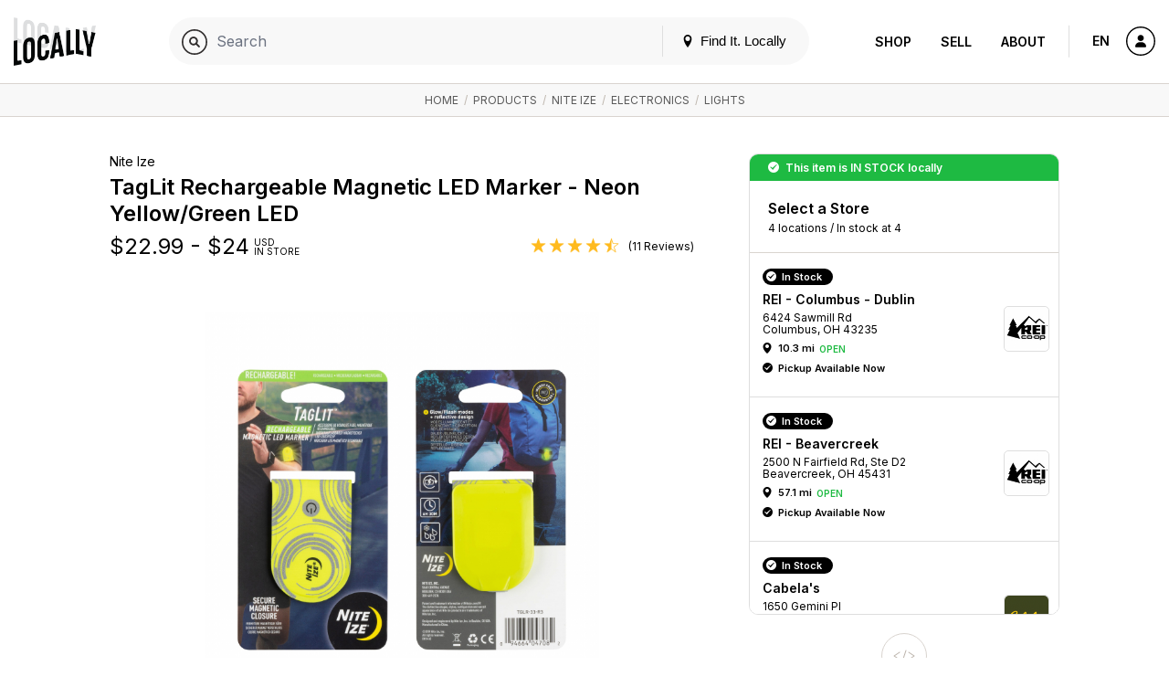

--- FILE ---
content_type: text/html; charset=UTF-8
request_url: https://www.locally.com/product/1095841/nite-ize-taglit-rechargeable-magnetic-led-marker-neon-yellowgreen-led?sort=pop
body_size: 16170
content:
<!doctype html>
<html lang="en">

<head prefix="og: http://ogp.me/ns# article: http://ogp.me/ns/article# fb: http://ogp.me/ns/fb#">
  <title>Nite Ize / TagLit Rechargeable Magnetic LED Marker - Neon Yellow/Green LED </title>
  <meta name="description" content="Our popular TagLit is now rechargeable and brighter than ever before. This push-button activated light uses a powerful magnetic closure, making i...">
  <meta name="viewport" content="width=device-width, initial-scale=1, minimum-scale=1">
  <meta name="msvalidate.01" content="F3D40F171F81AA1D85550629BA7ECD55">
  <meta name="p:domain_verify" content="44131ef86dd85e6178b683dc06f41dd2">
  <meta name="alexaVerifyID" content="k5IyXxM0d1kPyHz5zxudfxYqEac">
  <meta name="fo-verify" content="04d18eaa-59c4-4614-8998-4d042a01e5e7">
        <meta name="google-site-verification" content="GFQ_r0_QoE2lZxKZUoT4Cp9aF_C1RfnMzd1sClsBktM">
        
  <meta charset="utf-8">
  <meta property="og:site_name" content="Locally.com">
  <meta property="og:title" content="Nite Ize / TagLit Rechargeable Magnetic LED Marker - Neon Yellow/Green LED ">
  <meta property="og:description" content="Our popular TagLit is now rechargeable and brighter than ever before. This push-button activated light uses a powerful magnetic closure, making i...">
  <meta property="og:image" content="https://s3.amazonaws.com/media.locally.net/spec-640x640/115-1095841-0-image-1522005.jpg">
  <meta property="og:type" content="website">
  <meta property="og:url" content="https://www.locally.com/product/1095841/nite-ize-taglit-rechargeable-magnetic-led-marker-neon-yellowgreen-led">
  <meta property="fb:app_id" content="308370859327767">
      <link rel="shortcut icon" href="/img/favicon-v3.ico?vv1.3.708">
          <link rel="canonical" href="https://www.locally.com/product/1095841/nite-ize-taglit-rechargeable-magnetic-led-marker-neon-yellowgreen-led" />
      
  
            <link href="//fonts.googleapis.com/css?family=Open+Sans:300,300i,400,400i,600,600i|Inter:300,300i,400,400i,600,600i&display=swap" rel="stylesheet">
          <link href="https://media2.locally.com/static/min/css/main.css?vv1.3.708" rel="stylesheet">
      
      
      <script src="//assets.locally.com/public/jquery/jquery-3.7.1.min.js"></script>
      <script src="//assets.locally.com/public/jquery/jquery-migrate-3.4.1.min.js"></script>
      <script src="https://media2.locally.com/static/min/js/main.js?vv1.3.708"></script>
      <script src="https://media2.locally.com/static/min/js/pdp.js?vv1.3.708"></script>
      <script src="//ui.powerreviews.com/stable/4.0/ui.js"></script>
  
      <script type="text/javascript">
              var IS_MOBILE = false;
              var IS_EMBEDDED = false;
              var EXT = "com";
              var USER_ID = false;
              var USER_LANG = "en-us";
              var lclyPdpData = {"all_upcs_carried":["094664047082"],"upc_prices":{"094664047082":{"unit_msrp":"19.99"}}};
          </script>
  
      <script type="application/ld+json">
              {"@context":"http:\/\/schema.org","@type":"Product","name":"TagLit Rechargeable Magnetic LED Marker - Neon Yellow\/Green LED","image":"https:\/\/niteize.com\/media\/catalog\/product\/cache\/ea1716cd2c56396ed491654740c20282\/T\/G\/TGLR-33-R3_P_0003_SQRGB_1.jpg","url":"https:\/\/www.locally.com\/product\/1095841\/nite-ize-taglit-rechargeable-magnetic-led-marker-neon-yellowgreen-led","@id":"https:\/\/www.locally.com\/product\/1095841\/nite-ize-taglit-rechargeable-magnetic-led-marker-neon-yellowgreen-led","sku":"TagLit Rechargeable Magnetic LED Marker - Neon Yellow\/Green LED","brand":{"@type":"Brand","name":"Nite Ize","description":"","url":"https:\/\/www.locally.com\/brand\/nite-ize","@id":"https:\/\/www.locally.com\/brand\/nite-ize"},"description":"Our popular TagLit is now rechargeable and brighter than ever before. This push-button activated light uses a powerful magnetic closure, making it easy to quickly attach to fabric, hats, backpacks, and more.","category":"Electronics > Lights","aggregateRating":{"@type":"AggregateRating","ratingValue":4.4,"reviewCount":11},"offers":[{"@type":"Offer","price":19.99,"priceCurrency":"USD","itemCondition":"NewCondition","url":"https:\/\/www.locally.com\/product\/1095841\/nite-ize-taglit-rechargeable-magnetic-led-marker-neon-yellowgreen-led"}]}
          </script>
  
  
</head>

  <body class="main-body v3 lcly-v3 page-800  ">
  <a href="#main" class="oblivion">Skip to main content</a>

  
  <div id="wrapper">

    
    
        
                  <header id="masthead" class="masthead v3-header" aria-label="Main navigation">
  <div class="masthead-nav-wrapper">
    <div class="masthead-desktop-search-container masthead-search-container">
      <form action="/search/" method="get" class="masthead-search-form container">
        <label for="desktop-search" class="oblivion">Search for:</label>
        <input id="desktop-search" 
               placeholder="Search Locally.com" 
               autocomplete="off" 
               type="search" 
               name="q" 
               value="">
        <span type="submit" class="masthead-search-submit desktop-search-submit">
          <img alt="Search" src="/svg/search-v3.svg" />
        </span>
        <button type="submit" class="hide">SEARCH</button> 
        <!-- hidden submit button visible for screen readers to submit form -->
      </form>
    </div>

    <div class="container masthead-container">
      <div class="masthead-logo-search-container ">
                              <a href="/" class="masthead-logo">
              <img src="/img/locally-logo-2022.png" alt="Locally" />
            </a>
          </a>
                  
              </div>

              <div class="masthead-global-search-container">
          <div id="masthead_global_search" class="masthead-global-search">
            <div 
              id="masthead_autocomplete" 
              data-bind-context="int-global-search" 
              data-bind-initial-value=""
              data-bind-config='{"only_types":"brand_product,brand_alias_product,brand,brand_alias,category,brand_category,brand_alias_category,gender_category,gender_brand_category,gender_brand_alias_category,store,store_alias"}'
            >
              <script>
                
        if (!document.getElementById('masthead_autocomplete')) {
            {
                var lclyEmbedRoot = document.createElement('div');
                lclyEmbedRoot.setAttribute('id', 'masthead_autocomplete');
                document.body.appendChild(lclyEmbedRoot);
            }
        }

        if(typeof includeCss !== 'function') {
            function includeCss(cssFilePath) {
                var head  = document.getElementsByTagName('head')[0];
                var link  = document.createElement('link');
                link.rel  = 'stylesheet';
                link.type = 'text/css';
                link.href = cssFilePath;
                link.media = 'all';
                head.appendChild(link);
            }
        }
        
        if(typeof includeJs !== 'function') {
            function includeJs(jsFilePath, id) {
                var __lcly_script = document.getElementById(id);

                if (!__lcly_script) {
                    var js = document.createElement('script');
                    
                    js.id = id;
                    js.type = 'text/javascript';
                    js.src = jsFilePath;
                    js.async = true;
                    /* js.crossOrigin = true; */ /* For debugging ErrorBoundary in dev */
                
                    document.body.appendChild(js);
                }
            }
        }
        
        includeJs('https://frontend2.locally.com/autocomplete/main.js?ver=v1.3.708', '__lcly_script_autocomplete')

        
              </script>
              <script src="/js/int-global-typeahead.js"></script>
            </div>

            <div class="masthead-utility">
              <a href="#" id="masthead-nav-open" class="masthead-nav-open">Menu</a>
              <button id="open-modal-btn">
                <svg class="header-pin inline-block" version="1.1" xmlns="http://www.w3.org/2000/svg" width="12" height="12" viewBox="0 0 32 32">
                  <title>location</title>
                  <path d="M16 0c-5.523 0-10 4.477-10 10 0 10 10 22 10 22s10-12 10-22c0-5.523-4.477-10-10-10zM16 16c-3.314 0-6-2.686-6-6s2.686-6 6-6 6 2.686 6 6-2.686 6-6 6z"></path>
                </svg>
                Find It. Locally
              </button>
              <div class="masthead-mobile-search-container masthead-search-container">
                <form action="/search/" method="get" class="masthead-search-form">
                  <input id="mobile-search" placeholder="Search Locally.com"
                    autocomplete="off" type="search"  name="q"
                    value="">
                    <span type="submit" class="masthead-search-submit mobile-search-submit">
                      <img alt="Search" src="/svg/search-v3.svg" />
                    </span>
                </form>
              </div>
            </div>

            <div id="modal-backdrop" style="display: none;"></div>

            <div id="modal-container">
              <div class="modal-backdrop">
                <div class="modal-content">
                  <span class="hidden-span" aria-hidden="true">&#8203;</span>
                  <div id="switcher-modal">
                    <div class="modal-header">
                      <h4 id="modal-title">Update Your Location</h4>
                      <svg id="close-modal-btn" fill="none" viewBox="0 0 24 24" stroke="currentColor">
                        <path stroke-linecap="round" stroke-linejoin="round" stroke-width="1.5" d="M10 14l2-2m0 0l2-2m-2 2l-2-2m2 2l2 2m7-2a9 9 0 11-18 0 9 9 0 0118 0z"/>
                      </svg>
                    </div>
                    <div>
                      <div>
                        <div id="locationswitcher" data-use-my-location="Use My Location">
                          <!-- Location switcher content goes here -->
                          <script>
                            
        if (!document.getElementById('locationswitcher')) {
            {
                var lclyEmbedRoot = document.createElement('div');
                lclyEmbedRoot.setAttribute('id', 'locationswitcher');
                document.body.appendChild(lclyEmbedRoot);
            }
        }

        if(typeof includeCss !== 'function') {
            function includeCss(cssFilePath) {
                var head  = document.getElementsByTagName('head')[0];
                var link  = document.createElement('link');
                link.rel  = 'stylesheet';
                link.type = 'text/css';
                link.href = cssFilePath;
                link.media = 'all';
                head.appendChild(link);
            }
        }
        
        if(typeof includeJs !== 'function') {
            function includeJs(jsFilePath, id) {
                var __lcly_script = document.getElementById(id);

                if (!__lcly_script) {
                    var js = document.createElement('script');
                    
                    js.id = id;
                    js.type = 'text/javascript';
                    js.src = jsFilePath;
                    js.async = true;
                    /* js.crossOrigin = true; */ /* For debugging ErrorBoundary in dev */
                
                    document.body.appendChild(js);
                }
            }
        }
        
        includeJs('https://frontend2.locally.com/locationswitcher/main.js?ver=v1.3.708', '__lcly_script_locationswitcher')

        
                          </script>
                        </div>
                      </div>
                    </div>
                  </div>
                </div>
              </div>
            </div>
          </div>
        </div>
      
      <div class="masthead-center-wrapper">
        <div class="masthead-nav-action-container">
                      <nav id="desktop-navigation" class="navigation desktop-nav " aria-label="Product navigation">
              <span class="mobile-nav-close icon-close"></span>
                              <a href="/" class="nav-logo">
  <img src="/img/locally-logo-black.png" alt="Locally" />
</a>
<ul class="nav-list-top">
  <li class="nav-item">
        <div class="nav-item-header mobile-display active">
      <a href="/search">Shop</a>
    </div>
    <ul class="nav-list-inner">
      <li class="nav-item-inner "><a href="/search" class="nav-link">Your City</a></li>
              <li class="nav-item-inner "><a href="/brands" class="nav-link">Brands</a></li>
                    <li class="nav-item-inner "><a href="/retailers" class="nav-link">Retailers</a></li>
            <li class="nav-item-inner "><a href="/search" class="nav-link">Browse Products</a></li>
      <li class="nav-item-inner "><a href="/cities" class="nav-link">Other Cities</a></li>
    </ul>
  </li>
  <li class="nav-item">
    <div class="nav-item-header ">
      <a href="https://join.locally.com">Sell</a>
    </div>
    <ul class="nav-list-inner">
      <li class="nav-item-inner"><a href="https://join.locally.com" class="nav-link">Learn More</a></li>
      <li class="nav-item-inner "><a href="/for/retailers" class="nav-link">Retailer Services</a></li>
      <li class="nav-item-inner "><a href="/for/brands" class="nav-link">Brand Services</a></li>
      <li class="nav-item-inner "><a href="https://join.locally.com/partners" class="nav-link">Partners</a></li>
      <li class="nav-item-inner "><a href="https://join.locally.com/tools/" class="nav-link">Tools</a></li>
    </ul>
  </li>
  <li class="nav-item">
    <div class="nav-item-header ">
      <a href="https://join.locally.com/about">About</a>
    </div>
    <ul class="nav-list-inner">
      <li class="nav-item-inner "><a href="https://join.locally.com/blog" class="nav-link">Blog</a></li>
      <li class="nav-item-inner "><a href="https://join.locally.com/about" class="nav-link">History</a></li>
      <li class="nav-item-inner "><a href="https://join.locally.com/stats" class="nav-link">Stats</a></li>
      <li class="nav-item-inner "><a href="https://join.locally.com/team" class="nav-link">Team</a></li>
    </ul>
  </li>
</ul>
                          </nav>
                  </div>

        <div class="masthead-action-btn-container">
          <a href="#" class="btn-action masthead-action-btn masthead-language-btn js-language-sidebar">
            EN
          </a>

          
          <a href="#" id="mobile-v3-nav-open" class="btn-action masthead-action-btn masthead-menu-btn">
            <img alt="Menu" src="/svg/menu-v3.svg" class="inline-svg" />
          </a>

                      <a href="/station" class="btn-action masthead-account-btn" data-dash-type="account">
              <img alt="Account" src="/svg/account-v3.svg" class="inline-svg" />
            </a>
          
                                            
                  </div>
      </div>
    </div>
  </div>

  </header>


<style>
</style>

<script>
  document.addEventListener('DOMContentLoaded', function() {
    const openModalBtn = document.getElementById('open-modal-btn');
    const closeModalBtn = document.getElementById('close-modal-btn');
    const modalBackdrop = document.getElementById('modal-backdrop');
    const modalContainer = document.getElementById('modal-container');
    const switcherModal = document.getElementById('switcher-modal');

    let showModal = false;

    function toggleModal() {
      showModal = !showModal;
      modalBackdrop.style.display = showModal ? 'block' : 'none';
      modalContainer.style.display = showModal ? 'block' : 'none';

      const retailerWrapper = document.getElementById('retailer-page-wrapper');

      if (showModal) {
        setTimeout(() => {
          modalBackdrop.style.opacity = '1';
          switcherModal.style.opacity = '1';
          switcherModal.style.transform = 'translateY(0) scale(1)';
          
          const locationSwitcherInput = document.getElementById('select-input');
          if (locationSwitcherInput) {
            locationSwitcherInput.focus();
            const keyboardEvent = new KeyboardEvent('keydown', {
              key: 'ArrowDown',
              bubbles: true,
            });
            locationSwitcherInput.dispatchEvent(keyboardEvent);
            document.body.style.overflow = 'hidden';
            if (retailerWrapper) {
              retailerWrapper.style.display = 'none';
            }
          }

        }, 10);
      } else {
        document.body.style.overflow = '';
        modalBackdrop.style.opacity = '0';
        switcherModal.style.opacity = '0';
        switcherModal.style.transform = 'translateY(4px) scale(0.95)';
        if (retailerWrapper) {
          retailerWrapper.style.display = '';
        }
        setTimeout(() => {
          modalBackdrop.style.display = 'none';
          modalContainer.style.display = 'none';
        }, 300);
      }
    }

    openModalBtn.addEventListener('click', toggleModal);
    closeModalBtn.addEventListener('click', toggleModal);

    document.addEventListener('keydown', function(event) {
      if (event.key === 'Escape' && showModal) {
        toggleModal();
      }
    });

    modalContainer.addEventListener('click', function(event) {
      if (event.target === modalContainer) {
        toggleModal();
      }
    });

    switcherModal.addEventListener('click', function(event) {
      event.stopPropagation();
    });
  });
</script>

          
    <div id="main" role="main" class="main-content native-content  ">
      
  <nav class="breadcrumb-container" aria-label="Breadcrumb">
	  <div class="breadcrumbs container">
                      <a href="/">Home</a>
            	                      &nbsp;/&nbsp;
          <a href="/search?&sort=pop">Products</a>
                                          &nbsp;/&nbsp;
          <a href="/search/nite-ize?&sort=pop">Nite Ize</a>
                                          &nbsp;/&nbsp;
          <a href="/search/category/693/electronics?&sort=pop">Electronics</a>
                                          &nbsp;/&nbsp;
          <a href="/search/category/681/lights?&sort=pop">Lights</a>
                              	  </div>
	</nav>
  <script type="application/ld+json">
       {"@context":"http:\/\/schema.org","@type":"BreadcrumbList","itemListElement":[{"@type":"ListItem","position":1,"item":{"@id":"www.locally.com","name":"Home"}},{"@type":"ListItem","position":2,"item":{"@id":"www.locally.com\/search?&sort=pop","name":"Products"}},{"@type":"ListItem","position":3,"item":{"@id":"www.locally.com\/search\/nite-ize?&sort=pop","name":"Nite Ize"}},{"@type":"ListItem","position":4,"item":{"@id":"www.locally.com\/search\/category\/693\/electronics?&sort=pop","name":"Electronics"}},{"@type":"ListItem","position":5,"item":{"@id":"www.locally.com\/search\/category\/681\/lights?&sort=pop","name":"Lights"}}]}
  </script>

<div id="pdp-wrapper" 
  class="pdp-main-container container-sm 
         for-multi-store 
         for-native"
  data-id="1095841" 
  data-query-string="sort=pop"
  data-initial-upc="094664047082">  
  <div class="pdp-container js-variant-container">
    <!-- Main view/display section of product details and imagery -->
    <div class="pdp-main">
      <div class="pdp-product-details"
           data-switchlive="true"
           data-switchlive-impression="true"
           data-switchlive-impression-id-LLP="67"
           data-switchlive-impression-id-PL="65"
           data-switchlive-impression-id-SL="66"
           data-switchlive-store-id=""
           data-switchlive-vendor-id=""
           data-switchlive-store-name=""
           data-switchlive-store-address=""
           data-switchlive-product-id="1095841"
           data-switchlive-upc="094664047082"
           data-switchlive-style="TagLit Rechargeable Magnetic LED Marker - Neon Yellow/Green LED">
        <h5 class="pdp-brand pdp-product-title">Nite Ize</h5>
        <h1 class="pdp-product-name pdp-product-title">
          TagLit Rechargeable Magnetic LED Marker - Neon Yellow/Green&nbsp;LED
        </h1>
        <div class="pdp-price-container dl-price js-pdp-price-container">
                    
          <span class="price-range-wrapper js-price-range-wrapper">
            <span class="pdp-price" 
        data-price-min="22.99" 
        data-price-max="24" 
        data-forced-currency="USD" 
        data-range-currency="USD"
        data-n-store-prices="4"
        data-n-msrp-prices="0"
        data-n-custom-prices="4"
        data-is-sale-price="0"
        data-msrp-string="">
                    $<span class="js-variant-price ">22.99 - $24</span>
  </span>
  <span class="pdp-currency">
     USD
    <br>
    in store
  </span>
          </span>

                      <span class="item-ratings-wrap js-item-ratings landing-header-detail-item" style="display: none;">
	<span class="stars" data-rating="4.4">
		      		  <img src="/img/icon-full-star.png" alt="[full star]" class="active" width="17px">
		      		  <img src="/img/icon-full-star.png" alt="[full star]" class="active" width="17px">
		      		  <img src="/img/icon-full-star.png" alt="[full star]" class="active" width="17px">
		      		  <img src="/img/icon-full-star.png" alt="[full star]" class="active" width="17px">
		      		  <img src="/img/icon-half-star.png" alt="[half-star]" class="active" width="17px">
			</span>
          <span class="n-reviews">
      (11 Reviews)
    </span>
  </span>
                  </div>
      </div>
      <div class="pdp-image-wrapper">
        <div class="pdp-image-container">
          <div class="pdp-image-inner">
                        <img class="pdp-image js-variant-img " 
              itemprop="image" src="https://media2.locally.com/spec-640x640/115-1095841-0-image-1522005.jpg" alt="Nite Ize - TagLit Rechargeable Magnetic LED Marker - Neon Yellow/Green LED">
          </div>
        </div>

                
              </div>

      <div class="pdp-information">
    <h2 class="pdp-information-title">
      Product Information
    </h2>
        <p class="pdp-information-content">
      <p>Our popular TagLit is now rechargeable and brighter than ever before. This push-button activated light uses a powerful magnetic closure, making it easy to quickly attach to fabric, hats, backpacks, and more.</p>

    </p>
      </div>
    </div>

    <div class="buy-grid-wrapper">
    <div class="buy-grid-container">
      
            <div class="stock-status-banner alert status-message success buy-grid-pdp">
    This item is <strong>in stock</strong> locally  </div>
      
              
      <div class="paths-to-purchase-wrapper">
        <div class="conversion-locations conv-section ">
  <div id="conv-edit-accordion-store" class="conv-edit-accordion js-conv-edit-accordion active">
              
          <div class="conv-select-a-store-head">
        <a role="button" tabindex="-1" href="javascript:;" id="btn-conv-edit-location" class="btn-conv-edit btn-action js-conv-edit-btn">Change Store</a>
        <h2 class="section-title unselected">Select a Store</h2>
        <h2 class="section-title selected">Selected Store</h2>
                  <p class="section-subtitle unselected">
            4 locations
             / In stock at 4
          </p>
          <p class="section-subtitle selected">
            In stock at 3 other locations
          </p>
          
                                  </div>
    
    <div class="">
      
      <div class="conv-section-tiles conv-edit-accordion edit" data-custom-scroll tabindex="-1">
                            <div class="conv-section-store-parent">

            <div role="button" id="conv-section-store-11053" 
                class="conv-section conv-section-store dl-store-list-tile " 
                tabindex="0"  
                data-id="11053" 
                data-categories="false"
                data-endpoint="/store/11053/rei-columbus-dublin"
                aria-label="REI - Columbus - Dublin - 10.3 mi "
                data-switchlive="true"
                data-switchlive-mode="auto"
                data-switchlive-id-LLP="78"
                data-switchlive-id-PL="9"
                data-switchlive-id-SL="77"
                data-switchlive-impression="true"
                data-switchlive-impression-id-LLP="76"
                data-switchlive-impression-id-PL="49"
                data-switchlive-impression-id-SL="75"
                data-switchlive-store-id="11053"
                data-switchlive-vendor-id=""
                data-switchlive-store-name="REI - Columbus - Dublin"
                data-switchlive-store-address="6424 Sawmill Rd, Columbus, OH, 43235"
                role="text"
            >
              <div class="conv-section-main-info">
                <div class="conv-section-details">
                                      <p class="h5 conv-section-store-status status-message store-in-stock-pill dl-store-stock-message success">In Stock
                    </p>
                                     
                  <h3 class="section-title dl-store-name">REI - Columbus - Dublin</h3>
                                                                        
                  <p class="section-subtitle dl-store-address js-store-location">
        6424 Sawmill Rd<br> 

  Columbus, OH 43235 


  
</p>

<div class="conv-section-directions status-open">
    <span class="conv-section-marker-icon icon-location dl-store-icon js-inventory-search" 
          data-endpoint="/station/panel/inventory/index?product_id=1095841&store_id=11053">
    </span>
    <div class="conv-section-distance dl-store-distance">
    10.3 mi
    </div>
            <span class="store-status dl-store-status text-status success">Open</span>
         
     
</div>



                    <p class="conv-section-store-status status-message dl-store-stock-message success h5">Pickup Available Now</p>
            
                </div>
                                  <div class="store-thumb-container">
                    <img src="https://media2.locally.com/logo-180x180/REI_CO-OP_15_SM_1k_2017-06-_2018-05-07-19-34-53.jpg" class="location-thumb-img" alt="REI - Columbus - Dublin" />
                  </div>
                              </div>

              
            </div>
                      </div>
                            <div class="conv-section-store-parent">

            <div role="button" id="conv-section-store-371162" 
                class="conv-section conv-section-store dl-store-list-tile " 
                tabindex="0"  
                data-id="371162" 
                data-categories="false"
                data-endpoint="/store/371162/rei-beavercreek"
                aria-label="REI - Beavercreek - 57.1 mi "
                data-switchlive="true"
                data-switchlive-mode="auto"
                data-switchlive-id-LLP="78"
                data-switchlive-id-PL="9"
                data-switchlive-id-SL="77"
                data-switchlive-impression="true"
                data-switchlive-impression-id-LLP="76"
                data-switchlive-impression-id-PL="49"
                data-switchlive-impression-id-SL="75"
                data-switchlive-store-id="371162"
                data-switchlive-vendor-id=""
                data-switchlive-store-name="REI - Beavercreek"
                data-switchlive-store-address="2500 N Fairfield Rd, Ste D2, Beavercreek, OH, 45431"
                role="text"
            >
              <div class="conv-section-main-info">
                <div class="conv-section-details">
                                      <p class="h5 conv-section-store-status status-message store-in-stock-pill dl-store-stock-message success">In Stock
                    </p>
                                     
                  <h3 class="section-title dl-store-name">REI - Beavercreek</h3>
                                                                        
                  <p class="section-subtitle dl-store-address js-store-location">
        2500 N Fairfield Rd, Ste D2<br> 

  Beavercreek, OH 45431 


  
</p>

<div class="conv-section-directions status-open">
    <span class="conv-section-marker-icon icon-location dl-store-icon js-inventory-search" 
          data-endpoint="/station/panel/inventory/index?product_id=1095841&store_id=371162">
    </span>
    <div class="conv-section-distance dl-store-distance">
    57.1 mi
    </div>
            <span class="store-status dl-store-status text-status success">Open</span>
         
     
</div>



                    <p class="conv-section-store-status status-message dl-store-stock-message success h5">Pickup Available Now</p>
            
                </div>
                                  <div class="store-thumb-container">
                    <img src="https://media2.locally.com/logo-180x180/REI_CO-OP_15_SM_1k_2017-06-_2018-05-07-19-34-53.jpg" class="location-thumb-img" alt="REI - Beavercreek" />
                  </div>
                              </div>

              
            </div>
                      </div>
                            <div class="conv-section-store-parent">

            <div role="button" id="conv-section-store-13890" 
                class="conv-section conv-section-store dl-store-list-tile " 
                tabindex="0"  
                data-id="13890" 
                data-categories="false"
                data-endpoint="/store/13890/cabelas"
                aria-label="Cabela&#039;s - 13.0 mi "
                data-switchlive="true"
                data-switchlive-mode="auto"
                data-switchlive-id-LLP="78"
                data-switchlive-id-PL="9"
                data-switchlive-id-SL="77"
                data-switchlive-impression="true"
                data-switchlive-impression-id-LLP="76"
                data-switchlive-impression-id-PL="49"
                data-switchlive-impression-id-SL="75"
                data-switchlive-store-id="13890"
                data-switchlive-vendor-id=""
                data-switchlive-store-name="Cabela&#039;s"
                data-switchlive-store-address="1650 Gemini Pl , Columbus, OH, 43240"
                role="text"
            >
              <div class="conv-section-main-info">
                <div class="conv-section-details">
                                      <p class="h5 conv-section-store-status status-message store-in-stock-pill dl-store-stock-message success">In Stock
                    </p>
                                     
                  <h3 class="section-title dl-store-name">Cabela&#039;s</h3>
                                                                        
                  <p class="section-subtitle dl-store-address js-store-location">
        1650 Gemini Pl <br> 

  Columbus, OH 43240 


  
</p>

<div class="conv-section-directions status-open">
    <span class="conv-section-marker-icon icon-location dl-store-icon js-inventory-search" 
          data-endpoint="/station/panel/inventory/index?product_id=1095841&store_id=13890">
    </span>
    <div class="conv-section-distance dl-store-distance">
    13.0 mi
    </div>
            <span class="store-status dl-store-status text-status success">Open</span>
         
     
</div>



                    <p class="conv-section-store-status status-message dl-store-stock-message success h5">Pickup Available Now</p>
            
                </div>
                                  <div class="store-thumb-container">
                    <img src="https://media2.locally.com/logo-180x180/Untitled-1_2018-04-26-14-01-44.gif" class="location-thumb-img" alt="Cabela&#039;s" />
                  </div>
                              </div>

              
            </div>
                      </div>
                            <div class="conv-section-store-parent">

            <div role="button" id="conv-section-store-37648" 
                class="conv-section conv-section-store dl-store-list-tile " 
                tabindex="0"  
                data-id="37648" 
                data-categories="false"
                data-endpoint="/store/37648/cabelas"
                aria-label="Cabela&#039;s - 61.7 mi "
                data-switchlive="true"
                data-switchlive-mode="auto"
                data-switchlive-id-LLP="78"
                data-switchlive-id-PL="9"
                data-switchlive-id-SL="77"
                data-switchlive-impression="true"
                data-switchlive-impression-id-LLP="76"
                data-switchlive-impression-id-PL="49"
                data-switchlive-impression-id-SL="75"
                data-switchlive-store-id="37648"
                data-switchlive-vendor-id=""
                data-switchlive-store-name="Cabela&#039;s"
                data-switchlive-store-address="5500 Cornerstone North Blvd , Centerville, OH, 45440"
                role="text"
            >
              <div class="conv-section-main-info">
                <div class="conv-section-details">
                                      <p class="h5 conv-section-store-status status-message store-in-stock-pill dl-store-stock-message success">In Stock
                    </p>
                                     
                  <h3 class="section-title dl-store-name">Cabela&#039;s</h3>
                                                                        
                  <p class="section-subtitle dl-store-address js-store-location">
        5500 Cornerstone North Blvd <br> 

  Centerville, OH 45440 


  
</p>

<div class="conv-section-directions status-open">
    <span class="conv-section-marker-icon icon-location dl-store-icon js-inventory-search" 
          data-endpoint="/station/panel/inventory/index?product_id=1095841&store_id=37648">
    </span>
    <div class="conv-section-distance dl-store-distance">
    61.7 mi
    </div>
            <span class="store-status dl-store-status text-status success">Open</span>
         
     
</div>



                    <p class="conv-section-store-status status-message dl-store-stock-message success h5">Pickup Available Now</p>
            
                </div>
                                  <div class="store-thumb-container">
                    <img src="https://media2.locally.com/logo-180x180/Untitled-1_2018-04-26-14-01-44.gif" class="location-thumb-img" alt="Cabela&#039;s" />
                  </div>
                              </div>

              
            </div>
                      </div>
              </div>
    </div>  
  </div>

</div>

<div class="buy-grid-purchase-options conv-purchase-options" style="display: none;">
      <div class="buy-grid-toggle" data-id="11053">
      <div class="buy-grid-purchase-options-wrapper">
                  <img class="buy-grid-store-img" src="https://media2.locally.com/logo-180x180/REI_CO-OP_15_SM_1k_2017-06-_2018-05-07-19-34-53.jpg" alt="Store Logo">
                  <h3 class="buy-grid-store-name">REI - Columbus - Dublin</h3>
          <p class="buy-grid-store-address">6424 Sawmill Rd, Columbus, OH, 43235 </p>
          <p class="buy-grid-store-details">
              <i class="icon-location dl-store-icon">
              </i><b>
              10.3 mi</b> <span class="dot-separator"></span>  
                            <span class="store-status dl-store-status text-status success">Open</span>
               
                             
          </p>
      </div>

      <div class="btn-group d-flex align-items-center justify-content-center buy-grid-store-buttons">
      <a type="button" rel="noreferrer noopener" target="_blank" href="https://maps.google.com?daddr=6424%20Sawmill%20Rd,+Columbus,+OH+43235,+US" class="js-get-directions outbound-store-link btn">
          <img class="btn-box-img" src="/svg/directions-v3.svg"/>Directions
      </a>
      <a type="button" target="_parent" href="tel:+16147991938" class="landing-header-detail-item outbound-store-link js-store-caller js-make-call btn">
          <img class="btn-box-img" src="/svg/contact-v3.svg"/>Contact
      </a>
              <a target="_blank" href="https://www.rei.com/?cm_mmc=vl_locally-_-logo-_-buy_now" class="btn">
            <img class="btn-box-img" src="/svg/links-v3.svg" /> Website
        </a>
        
      </div>
    </div>
    <div data-id="11053" class="purchase-options-for-store">
            <!-- is_bopis_option_display -->
<div id="pdp-11053-conversion-purchase-options-inner"
    data-id="11053"
    class="conv-section conv-purchase-options-inner w-options">
    <h3 class="section-title  purchase_options" > Purchase Options</h3>
    <h5 class="section-subtitle purchase_options" >

    1 option available:</h5>
    <div class="conv-edit-section">
        <div class="conv-sub-section">
            <ul class="radio-list">
                                                    <li tabindex="0">
                                                                                                                        <input tabindex="-1" type="radio" id="pdp-11053-purchase-option-pickup"  data-default-endpoint="/account/cart/new/item?store_id=11053&service=native-domain" data-action-label="Buy Now" data-affiliate-url="1" data-affiliate-url-id="11053" name="purchase-option-radio" value="/alink?upc=094664047082&product_id=1095841&store_id=11053&affiliate_id=160&hash=" class="purchase-option-radio" checked data-switchlive-event="BOPIS" required>
                                    <label for="pdp-11053-purchase-option-pickup">Buy Now, Pick Up at Store</label>
                                                                                                                                                                                            <li class="hide-radio" id="hide_radio" style="display: none">
                                                <input tabindex="-1" type="radio" id="pdp-11053-purchase-option-call" data-action-label="Call Store Now" name="purchase-option-radio" value="call" class="purchase-option-radio" data-phone="tel:+16147991938"  data-switchlive-event="call" required>
                        <label for="pdp-11053-purchase-option-call" class="call-for-avails">
                            Buy Online, Pick Up In Store is unavailable due to low quantity. Call the store to purchase.
                                                    </label>
                    </li>
                            </ul>
        </div>
    </div>
</div>

    </div>
      <div class="buy-grid-toggle" data-id="371162">
      <div class="buy-grid-purchase-options-wrapper">
                  <img class="buy-grid-store-img" src="https://media2.locally.com/logo-180x180/REI_CO-OP_15_SM_1k_2017-06-_2018-05-07-19-34-53.jpg" alt="Store Logo">
                  <h3 class="buy-grid-store-name">REI - Beavercreek</h3>
          <p class="buy-grid-store-address">2500 N Fairfield Rd, Ste D2, Beavercreek, OH, 45431 </p>
          <p class="buy-grid-store-details">
              <i class="icon-location dl-store-icon">
              </i><b>
              57.1 mi</b> <span class="dot-separator"></span>  
                            <span class="store-status dl-store-status text-status success">Open</span>
               
                             
          </p>
      </div>

      <div class="btn-group d-flex align-items-center justify-content-center buy-grid-store-buttons">
      <a type="button" rel="noreferrer noopener" target="_blank" href="https://maps.google.com?daddr=2500%20N%20Fairfield%20Rd%2C%20Ste%20D2,+Beavercreek,+OH+45431,+US" class="js-get-directions outbound-store-link btn">
          <img class="btn-box-img" src="/svg/directions-v3.svg"/>Directions
      </a>
      <a type="button" target="_parent" href="tel:+19375601838" class="landing-header-detail-item outbound-store-link js-store-caller js-make-call btn">
          <img class="btn-box-img" src="/svg/contact-v3.svg"/>Contact
      </a>
              <a target="_blank" href="https://www.rei.com/?cm_mmc=vl_locally-_-logo-_-buy_now" class="btn">
            <img class="btn-box-img" src="/svg/links-v3.svg" /> Website
        </a>
        
      </div>
    </div>
    <div data-id="371162" class="purchase-options-for-store">
            <!-- is_bopis_option_display -->
<div id="pdp-371162-conversion-purchase-options-inner"
    data-id="371162"
    class="conv-section conv-purchase-options-inner w-options">
    <h3 class="section-title  purchase_options" > Purchase Options</h3>
    <h5 class="section-subtitle purchase_options" >

    1 option available:</h5>
    <div class="conv-edit-section">
        <div class="conv-sub-section">
            <ul class="radio-list">
                                                    <li tabindex="0">
                                                                                                                        <input tabindex="-1" type="radio" id="pdp-371162-purchase-option-pickup"  data-default-endpoint="/account/cart/new/item?store_id=371162&service=native-domain" data-action-label="Buy Now" data-affiliate-url="1" data-affiliate-url-id="371162" name="purchase-option-radio" value="/alink?upc=094664047082&product_id=1095841&store_id=371162&affiliate_id=160&hash=" class="purchase-option-radio" checked data-switchlive-event="BOPIS" required>
                                    <label for="pdp-371162-purchase-option-pickup">Buy Now, Pick Up at Store</label>
                                                                                                                                                                                            <li class="hide-radio" id="hide_radio" style="display: none">
                                                <input tabindex="-1" type="radio" id="pdp-371162-purchase-option-call" data-action-label="Call Store Now" name="purchase-option-radio" value="call" class="purchase-option-radio" data-phone="tel:+19375601838"  data-switchlive-event="call" required>
                        <label for="pdp-371162-purchase-option-call" class="call-for-avails">
                            Buy Online, Pick Up In Store is unavailable due to low quantity. Call the store to purchase.
                                                    </label>
                    </li>
                            </ul>
        </div>
    </div>
</div>

    </div>
      <div class="buy-grid-toggle" data-id="13890">
      <div class="buy-grid-purchase-options-wrapper">
                  <img class="buy-grid-store-img" src="https://media2.locally.com/logo-180x180/Untitled-1_2018-04-26-14-01-44.gif" alt="Store Logo">
                  <h3 class="buy-grid-store-name">Cabela&#039;s</h3>
          <p class="buy-grid-store-address">1650 Gemini Pl , Columbus, OH, 43240 </p>
          <p class="buy-grid-store-details">
              <i class="icon-location dl-store-icon">
              </i><b>
              13.0 mi</b> <span class="dot-separator"></span>  
                            <span class="store-status dl-store-status text-status success">Open</span>
               
                             
          </p>
      </div>

      <div class="btn-group d-flex align-items-center justify-content-center buy-grid-store-buttons">
      <a type="button" rel="noreferrer noopener" target="_blank" href="https://maps.google.com?daddr=1650%20Gemini%20Pl%20,+Columbus,+OH+43240,+US" class="js-get-directions outbound-store-link btn">
          <img class="btn-box-img" src="/svg/directions-v3.svg"/>Directions
      </a>
      <a type="button" target="_parent" href="tel:+16147022300" class="landing-header-detail-item outbound-store-link js-store-caller js-make-call btn">
          <img class="btn-box-img" src="/svg/contact-v3.svg"/>Contact
      </a>
              <a target="_blank" href="http://www.cabelas.com/" class="btn">
            <img class="btn-box-img" src="/svg/links-v3.svg" /> Website
        </a>
        
      </div>
    </div>
    <div data-id="13890" class="purchase-options-for-store">
            <!-- is_bopis_option_display -->
<div id="pdp-13890-conversion-purchase-options-inner"
    data-id="13890"
    class="conv-section conv-purchase-options-inner w-options">
    <h3 class="section-title  purchase_options" > Purchase Options</h3>
    <h5 class="section-subtitle purchase_options" >

    1 option available:</h5>
    <div class="conv-edit-section">
        <div class="conv-sub-section">
            <ul class="radio-list">
                                                    <li tabindex="0">
                                                                                                                        <input tabindex="-1" type="radio" id="pdp-13890-purchase-option-pickup"  data-default-endpoint="/account/cart/new/item?store_id=13890&service=native-domain" data-action-label="Buy Now" data-affiliate-url="1" data-affiliate-url-id="13890" name="purchase-option-radio" value="/alink?upc=094664047082&product_id=1095841&store_id=13890&affiliate_id=122&hash=" class="purchase-option-radio" checked data-switchlive-event="BOPIS" required>
                                    <label for="pdp-13890-purchase-option-pickup">Buy Now, Pick Up at Store</label>
                                                                                                                                                                                            <li class="hide-radio" id="hide_radio" style="display: none">
                                                <input tabindex="-1" type="radio" id="pdp-13890-purchase-option-call" data-action-label="Call Store Now" name="purchase-option-radio" value="call" class="purchase-option-radio" data-phone="tel:+16147022300"  data-switchlive-event="call" required>
                        <label for="pdp-13890-purchase-option-call" class="call-for-avails">
                            Buy Online, Pick Up In Store is unavailable due to low quantity. Call the store to purchase.
                                                    </label>
                    </li>
                            </ul>
        </div>
    </div>
</div>

    </div>
      <div class="buy-grid-toggle" data-id="37648">
      <div class="buy-grid-purchase-options-wrapper">
                  <img class="buy-grid-store-img" src="https://media2.locally.com/logo-180x180/Untitled-1_2018-04-26-14-01-44.gif" alt="Store Logo">
                  <h3 class="buy-grid-store-name">Cabela&#039;s</h3>
          <p class="buy-grid-store-address">5500 Cornerstone North Blvd , Centerville, OH, 45440 </p>
          <p class="buy-grid-store-details">
              <i class="icon-location dl-store-icon">
              </i><b>
              61.7 mi</b> <span class="dot-separator"></span>  
                            <span class="store-status dl-store-status text-status success">Open</span>
               
                             
          </p>
      </div>

      <div class="btn-group d-flex align-items-center justify-content-center buy-grid-store-buttons">
      <a type="button" rel="noreferrer noopener" target="_blank" href="https://maps.google.com?daddr=5500%20Cornerstone%20North%20Blvd%20,+Centerville,+OH+45440,+US" class="js-get-directions outbound-store-link btn">
          <img class="btn-box-img" src="/svg/directions-v3.svg"/>Directions
      </a>
      <a type="button" target="_parent" href="tel:+19379492000" class="landing-header-detail-item outbound-store-link js-store-caller js-make-call btn">
          <img class="btn-box-img" src="/svg/contact-v3.svg"/>Contact
      </a>
              <a target="_blank" href="http://www.cabelas.com/" class="btn">
            <img class="btn-box-img" src="/svg/links-v3.svg" /> Website
        </a>
        
      </div>
    </div>
    <div data-id="37648" class="purchase-options-for-store">
            <!-- is_bopis_option_display -->
<div id="pdp-37648-conversion-purchase-options-inner"
    data-id="37648"
    class="conv-section conv-purchase-options-inner w-options">
    <h3 class="section-title  purchase_options" > Purchase Options</h3>
    <h5 class="section-subtitle purchase_options" >

    1 option available:</h5>
    <div class="conv-edit-section">
        <div class="conv-sub-section">
            <ul class="radio-list">
                                                    <li tabindex="0">
                                                                                                                        <input tabindex="-1" type="radio" id="pdp-37648-purchase-option-pickup"  data-default-endpoint="/account/cart/new/item?store_id=37648&service=native-domain" data-action-label="Buy Now" data-affiliate-url="1" data-affiliate-url-id="37648" name="purchase-option-radio" value="/alink?upc=094664047082&product_id=1095841&store_id=37648&affiliate_id=122&hash=" class="purchase-option-radio" checked data-switchlive-event="BOPIS" required>
                                    <label for="pdp-37648-purchase-option-pickup">Buy Now, Pick Up at Store</label>
                                                                                                                                                                                            <li class="hide-radio" id="hide_radio" style="display: none">
                                                <input tabindex="-1" type="radio" id="pdp-37648-purchase-option-call" data-action-label="Call Store Now" name="purchase-option-radio" value="call" class="purchase-option-radio" data-phone="tel:+19379492000"  data-switchlive-event="call" required>
                        <label for="pdp-37648-purchase-option-call" class="call-for-avails">
                            Buy Online, Pick Up In Store is unavailable due to low quantity. Call the store to purchase.
                                                    </label>
                    </li>
                            </ul>
        </div>
    </div>
</div>

    </div>
  </div>

<div id="buy-grid-action-links" class="buy-grid-action-links buy-grid-section" style="display: none;">
  <button id="buy-grid-submit" class="btn-lg btn-primary btn-full buy-grid-submit conv-submitter disabled"
   data-switchlive="true"
   data-switchlive-product-id="1095841"
   data-switchlive-style="TagLit Rechargeable Magnetic LED Marker - Neon Yellow/Green LED"
   data-switchlive-upc="094664047082"
   data-switchlive-mode="auto"
   data-switchlive-id-LLP="temp"
   data-switchlive-id-PL="temp"
   data-switchlive-id-SL="temp"
   data-switchlive-id-LLP-buy="69"
   data-switchlive-id-LLP-reserve="72"
   data-switchlive-id-LLP-call="74"
   data-switchlive-id-PL-buy="41"
   data-switchlive-id-PL-reserve="70"
   data-switchlive-id-PL-call="40"
   data-switchlive-id-SL-buy="68"
   data-switchlive-id-SL-reserve="71"
   data-switchlive-id-SL-call="73"
   data-child-company-id="">...</button>

</div>
      </div>
    </div>
  
      
      <div class="buy-grid-action-btn-group">
                        <a href="#" class="btn-action tooltip js-embed-opener embed-icon-pdp"
                 data-tooltip="Embed This">
                  <img src="https://assets.locally.com/public/svg/dev.svg" alt="Embed This" class="inline-svg icon-svg"/>
              </a>
                </div>
  
    <div class="pdp-information">
    <h2 class="pdp-information-title">
      Product Information
    </h2>
        <p class="pdp-information-content">
      <p>Our popular TagLit is now rechargeable and brighter than ever before. This push-button activated light uses a powerful magnetic closure, making it easy to quickly attach to fabric, hats, backpacks, and more.</p>

    </p>
      </div>
</div>  
          <div class="reviews-container" id="product-reviews">
    <div class="reviews-init">
      <h2 class="pdp-information-title">Product Reviews</h2>
      <p>
        There are no reviews yet for 
        <strong>
          Nite Ize: 
          TagLit Rechargeable Magnetic LED Marker - Neon Yellow/Green LED
        </strong>.
      </p>
      <a href="javascript:;" class="review-init-decoy-btn pdp-page-button-container">
        <span class="underline"><b>Write a Review</b></span>
      </a>
    </div>
    <div class="reviews-populated align-center" style="display: none;">
      <a href="javascript:;" class="review-init-decoy-btn review-init-btn-for-pdp btn btn-lg btn-default btn-all-dynamic">
        Write a Review
      </a>
    </div>
    <div id="pr-reviewdisplay"></div>
        <script>
      $(document).ready(function() { 
        POWERREVIEWS.display.render({
          api_key: '72f330bd-3b9f-4cfb-870a-0410f8507291',
          locale: 'en_US',
          merchant_group_id: '77592',
          merchant_id: '326929',
          page_id: 'product-1095841',
          review_wrapper_url:'https://www.locally.com/write/review/product/1095841?',
          product: {"name":"TagLit Rechargeable Magnetic LED Marker - Neon Yellow\/Green LED","url":"https:\/\/www.locally.com\/product\/1095841\/nite-ize-taglit-rechargeable-magnetic-led-marker-neon-yellowgreen-led","image_url":"https:\/\/s3.amazonaws.com\/media.locally.net\/spec-900x900\/115-1095841-0-image-1522005.jpg","description":"Our popular TagLit is now rechargeable and brighter than ever before. This push-button activated light uses a powerful magnetic closure, making it easy to quickly attach to fabric, hats, backpacks, and more.","category_name":"Electronics>Lights","manufacturer_id":"TagLit Rechargeable Magnetic LED Marker - Neon Yellow\/Green LED","brand_name":"Nite Ize","price":19.99,"in_stock":true,"upc":"094664047082"},
          components: { ReviewDisplay: 'pr-reviewdisplay' },
          on_render: function(config, data) {
  
            if (config.component == 'ReviewDisplay'){
              if (typeof data.review_count != 'undefined' && data.review_count > 0){
                $('.reviews-init').hide();
                $('.reviews-populated').show();
              }
  
              if ($('#pr-image-display').length){
                $('.review-init-btn-for-pdp').css('top', '350px');
              }
            }
          }
        });
  
        $('.review-init-decoy-btn').click(function(event) {
          $('.pr-snippet-write-review-link').simulateClick();
          return false;
        });
  
        $.fn.simulateClick = function() {
          return this.each(function() {
              if('createEvent' in document) {
                  var doc = this.ownerDocument,
                      evt = doc.createEvent('MouseEvents');
                  evt.initMouseEvent('click', true, true, doc.defaultView, 1, 0, 0, 0, 0, false, false, false, false, 0, null);
                  this.dispatchEvent(evt);
              } else {
                  this.click();
              }
          });
        }
      });
    </script>
</div>        
  </div>
</div>

<div id="related-products-widget"></div>


    </div>

                  <footer id="footer" class="footer">
    <div class="footer-container container">
      <div class="footer-content-container">
        <div class="footer-logo-copy-container">
                      <a href="/" class="footer-logo">
              <img src="/img/locally-logo-footer.png" alt="Locally" height="65" />
            </a>
                    <br /><br />
          <p class="footer-copy">
                          Locally.com is the intersection where brands, retailers and shoppers meet, bringing the convenience of ecommerce to the local shopping experience.  We help you find your favorite products and brands at stores near you.
                      </p>
                      <div class="footer-button-container">
              <a href="https://join.locally.com/demo" class="btn btn-lg btn-secondary schedule-demo-btn">Schedule a Demo</a>
            </div>
                  </div>
        <div class="footer-content ">
                      <div class="footer-content-item">
  <div class="content-accordion-header js-accordion-header accordion-header mobile-accordion-header">
    <p class="content-accordion-header-title">Shop</p>
  </div>
  <div class="js-accordion-body content-accordion-body accordion-body mobile-accordion-body">
    <ul class="footer-content-item-list">
      <li>
        <a href="https://www.locally.com/retailers" class="footer-content-item-link">Retailers Nearby</a>
      </li>
      <li>
        <a href="https://www.locally.com/search" class="footer-content-item-link">Shop Departments</a>
      </li>
      <li>
        <a href="https://www.locally.com/brands" class="footer-content-item-link">Shop Brands</a>
      </li>
    </ul>
  </div>
</div>

<div class="footer-content-item">
  <div class="content-accordion-header js-accordion-header accordion-header mobile-accordion-header">
    <p class="content-accordion-header-title">Services</p>
  </div>
  <div class="js-accordion-body content-accordion-body accordion-body mobile-accordion-body">
    <ul class="footer-content-item-list">
      <li>
        <a href="https://join.locally.com/overview" class="footer-content-item-link">Learn More</a>
      </li>      
      <li>
        <a href="https://www.locally.com/for/retailers" class="footer-content-item-link">Retailer Services</a>
      </li>
      <li>
        <a href="https://www.locally.com/for/brands" class="footer-content-item-link">Brand Services</a>
      </li>
      <li>
        <a href="https://www.locally.com/brand-partners" class="footer-content-item-link">Brand Partners</a>
      </li>
      <li>
        <a href="https://www.locally.com/dashboard" class="footer-content-item-link">Retailer &amp; Brand Login</a>
      </li>
    </ul>
  </div>
</div>

<div class="footer-content-item">
  <div class="content-accordion-header js-accordion-header accordion-header mobile-accordion-header">
    <p class="content-accordion-header-title">Company</p>
  </div>
  <div class="js-accordion-body content-accordion-body accordion-body mobile-accordion-body">
    <ul class="footer-content-item-list">
      <li>
        <a href="https://www.locally.com/about" class="footer-content-item-link">About</a>
      </li>
      <li>
        <a href="https://join.locally.com/blog" class="footer-content-item-link">Blog</a>
      </li>
      <li>
        <a href="https://join.locally.com/clients" class="footer-content-item-link">Clients</a>
      </li>      
      <li>
        <a href="https://www.locally.com/partners" class="footer-content-item-link">Partners</a>
      </li>
      <li>
        <a href="https://www.locally.com/faq" class="footer-content-item-link">Support &amp; FAQ</a>
      </li>
      <li>
        <a href="https://www.locally.com/contact" class="footer-content-item-link">Contact Us</a>
      </li>
    </ul>
  </div>
</div>

<div class="footer-content-item">
  <div class="content-accordion-header js-accordion-header accordion-header mobile-accordion-header">
    <p class="content-accordion-header-title">Resources</p>
  </div>
  <div class="js-accordion-body content-accordion-body accordion-body mobile-accordion-body">
    <ul class="footer-content-item-list">
      <li>
        <a href="https://api.locally.com" class="footer-content-item-link" target="_blank">API for Developers</a>
      </li>
      <li>
        <a href="http://status.lcly.co" class="footer-content-item-link" target="_blank">Service Status</a>
      </li>
      <li>
        <a href="https://www.locally.com/privacy" class="footer-content-item-link">Privacy Policy</a>
      </li>
      <li>
        <a href="https://www.locally.com/terms" class="footer-content-item-link">Terms of Use</a>
      </li>
    </ul>
  </div>
</div>
                  </div>
      </div>
      <div class="footer-utility-container">
        <div class="footer-lang-currency-container">
          <div class="utility-select-container">
            <select id="language-select" class="utility-select footer-utility-select" aria-label="Select Page Language">
                                                <option value="en-us" selected>English</option>
                                                                <option value="de-de" >German</option>
                                                                <option value="fr-fr" >French</option>
                                                                <option value="fr-ca" >French Canadian</option>
                                                                <option value="no-no" >Norwegian</option>
                                                                <option value="cs-cz" >Czech</option>
                                                                <option value="sk-sk" >Slovak</option>
                                                                <option value="pt-pt" >Portuguese</option>
                                                                <option value="da-dk" >Danish</option>
                                                                <option value="fi-fi" >Finnish</option>
                                                                <option value="ja-jp" >Japanese</option>
                                                                <option value="es-es" >Spanish</option>
                                                                <option value="es-mx" >Spanish (Mexico)</option>
                                                                <option value="pl-pl" >Polish</option>
                                                                <option value="zh-cn" >Chinese</option>
                                                                <option value="it-it" >Italian</option>
                                                                <option value="sv-se" >Swedish</option>
                                                                <option value="nl-nl" >Dutch</option>
                                                                <option value="ru-ru" >Russian</option>
                                                                <option value="ko-kr" >Korean</option>
                                                                <option value="th-th" >Thai</option>
                                                                                              <option value="en-au" >English (Australia)</option>
                                                                <option value="en-sg" >English (Singapore)</option>
                                                                <option value="en-gb" >English (Great Britan)</option>
                                                                <option value="en-ca" >English (Canada)</option>
                                                                <option value="en-no" >English (Norway)</option>
                                                                <option value="en-cz" >English (Czech)</option>
                                                                <option value="en-fi" >English (Finland)</option>
                                                                <option value="en-fr" >English (France)</option>
                                                                <option value="en-nl" >English (Netherlands)</option>
                                                                <option value="en-dk" >English (Denmark)</option>
                                                                <option value="en-nz" >English (New Zealand)</option>
                                                                <option value="en-int" >English (International)</option>
                                                                <option value="en-se" >English (Sweden)</option>
                                                                <option value="en-eu" >English (Europe)</option>
                                                                <option value="en-at" >English (Austria)</option>
                                                                <option value="en-be" >English (Belgium)</option>
                                                                <option value="en-de" >English (Germany)</option>
                                                                <option value="en-es" >English (Spain)</option>
                                                                <option value="en-ie" >English (Ireland)</option>
                                                                <option value="en-it" >English (Italy)</option>
                                                                <option value="en-lu" >English (Luxembourg)</option>
                                                                <option value="en-ch" >English (Switzerland)</option>
                                                                                                                                                                                                                              </select>
                      </div>
        </div>
        <div class="footer-action-btn-container social-action-btn-container">
                      <a href="https://www.reddit.com/r/locally/" aria-label="Locally on Reddit" class="btn-action footer-action-btn social-action-btn">
              <img src="https://assets.locally.com/public/svg/reddit.svg" alt="Account" class="inline-svg">
            </a>
                                <a href="https://www.facebook.com/locally/" aria-label="Locally on Facebook" class="btn-action footer-action-btn social-action-btn icon-facebook"></a>
                                <a href="https://www.linkedin.com/company/locally-com/" aria-label="Locally on LinkedIn" class="btn-action footer-action-btn social-action-btn icon-linkedin"></a>
                                <a href="https://www.x.com/locally/" aria-label="Locally on X" class="btn-action footer-action-btn social-action-btn">
              <img src="/img/x-logo.svg" class="inline-svg"/>
            </a>
                  </div>
      </div>
      <p class="small footer-copyright">
        &copy; 2026 
                  Locally.com. All Rights Reserved.  Locally.com is a service of Local Gear Inc.
                      </p>
    </div>
  </footer>
              </div>

  
  <div id="sidebar-suggest-retailer-wrapper" class="sidebar sidebar-suggest-retailer-wrapper" role="complementary" aria-label="Suggest a retailer">
  <section id="sidebar-suggest-retailer" class="sidebar-suggest-retailer">
    <header class="sidebar-masthead">
      <a href="#" id="suggest-retailer-icon-back" aria-label="Back" class="masthead-back"><span class="icon-back"></span></a>
      <h2 class="masthead-title">Suggest a Retailer</h2>
    </header>
    <div class="sidebar-content cart-item-wrapper">
      
            <form id="suggest-retailer-form" class="suggest-retailer-form sidebar-form-container" method="post" action="">
                    <div class="form-group fancy">
            <label for="demo-company-name" class="fancy">Company name</label>
            <input type="text" id="demo-company-name" placeholder="Company Name" title="Enter the company name" required />
          </div>
          <div class="form-group fancy">
            <label for="demo-company-address" class="fancy">Company Address</label>
            <input type="text" id="demo-company-address" placeholder="Company Address" title="Enter the company address" required />
          </div>
          <div class="form-group fancy">
            <label for="demo-company-city" class="fancy">Company City</label>
            <input type="text" id="demo-company-city" placeholder="Company City" title="Enter the company city" required />
          </div>
          <div class="form-group fancy">
            <label for="demo-company-state" class="fancy">Company State</label>
            <input type="text" id="demo-company-state" placeholder="Company State" title="Enter the company state" required />
          </div>
        <div class="form-action-buttons align-center">
          <button class="btn btn-lg btn-primary btn-full">Suggest</button>
        </div>
      </form>

    </div>
  </section>
</div>  
<div id="sidebar-language-wrapper" class="sidebar sidebar-language-wrapper" role="complementary" aria-label="Language and currency selection">
  <section id="sidebar-language" class="sidebar-language">
    <header class="sidebar-masthead">
      <a href="#" id="language-icon-back" aria-label="Back" class="masthead-back"><span class="icon-back"></span></a>
      <h2 class="masthead-title">Select a Language</h2>
    </header>
    <div class="sidebar-content cart-item-wrapper">
      <form id="language-select-form" class="sidebar-form-container" method="get" action="">

        <div class="form-group">
          <label for="language-select-drawer" class="oblivion">Select a Language</label>
          <select id="language-select-drawer" class="language-select" name="lang">
                                          <option value="en-us" selected>English</option>
                                                        <option value="de-de" >German</option>
                                                        <option value="fr-fr" >French</option>
                                                        <option value="fr-ca" >French Canadian</option>
                                                        <option value="no-no" >Norwegian</option>
                                                        <option value="cs-cz" >Czech</option>
                                                        <option value="sk-sk" >Slovak</option>
                                                        <option value="pt-pt" >Portuguese</option>
                                                        <option value="da-dk" >Danish</option>
                                                        <option value="fi-fi" >Finnish</option>
                                                        <option value="ja-jp" >Japanese</option>
                                                        <option value="es-es" >Spanish</option>
                                                        <option value="es-mx" >Spanish (Mexico)</option>
                                                        <option value="pl-pl" >Polish</option>
                                                        <option value="zh-cn" >Chinese</option>
                                                        <option value="it-it" >Italian</option>
                                                        <option value="sv-se" >Swedish</option>
                                                        <option value="nl-nl" >Dutch</option>
                                                        <option value="ru-ru" >Russian</option>
                                                        <option value="ko-kr" >Korean</option>
                                                        <option value="th-th" >Thai</option>
                                                                                  <option value="en-au" >English (Australia)</option>
                                                        <option value="en-sg" >English (Singapore)</option>
                                                        <option value="en-gb" >English (Great Britan)</option>
                                                        <option value="en-ca" >English (Canada)</option>
                                                        <option value="en-no" >English (Norway)</option>
                                                        <option value="en-cz" >English (Czech)</option>
                                                        <option value="en-fi" >English (Finland)</option>
                                                        <option value="en-fr" >English (France)</option>
                                                        <option value="en-nl" >English (Netherlands)</option>
                                                        <option value="en-dk" >English (Denmark)</option>
                                                        <option value="en-nz" >English (New Zealand)</option>
                                                        <option value="en-int" >English (International)</option>
                                                        <option value="en-se" >English (Sweden)</option>
                                                        <option value="en-eu" >English (Europe)</option>
                                                        <option value="en-at" >English (Austria)</option>
                                                        <option value="en-be" >English (Belgium)</option>
                                                        <option value="en-de" >English (Germany)</option>
                                                        <option value="en-es" >English (Spain)</option>
                                                        <option value="en-ie" >English (Ireland)</option>
                                                        <option value="en-it" >English (Italy)</option>
                                                        <option value="en-lu" >English (Luxembourg)</option>
                                                        <option value="en-ch" >English (Switzerland)</option>
                                                                                                                                                                                                </select>
        </div>
        <div class="form-group">
          <label for="currency-select-drawer" class="oblivion">Choose currency:</label>
          <select id="currency-select-drawer" class="currency-select" name="currency">
                                                                       <option value="USD" selected>
                  $ US Dollar (USD)
                </option>
                                                                        <option value="CAD" >
                  $ Canadian Dollar (CAD)
                </option>
                                                                        <option value="CNY" >
                  ¥ Chinese Yuan Renminbi (CNY)
                </option>
                                                                        <option value="DKK" >
                  kr Danish Krone (DKK)
                </option>
                                                                        <option value="EUR" >
                  € European Euro (EUR)
                </option>
                                                                                                                                                                                                                                                                                                                                                                                                                                                                                                                                                                                      <option value="GBP" >
                  £ Great Britain Pound (GBP)
                </option>
                                                                        <option value="JPY" >
                  ¥ Japanese Yen (JPY)
                </option>
                                                                        <option value="MXN" >
                  $ Mexican Peso (MXN)
                </option>
                                                                        <option value="NOK" >
                  kr Norwegian Krone (NOK)
                </option>
                                                                        <option value="PLN" >
                  zł Polish złoty (PLN)
                </option>
                                                                        <option value="SEK" >
                  kr Swedish Krona (SEK)
                </option>
                                                                        <option value="CHF" >
                  Fr. Swiss Franc (CHF)
                </option>
                                                                        <option value="AUD" >
                  $ Australian Dollar (AUD)
                </option>
                                                                        <option value="NZD" >
                  $ New Zealand Dollar (NZD)
                </option>
                                                                        <option value="KRW" >
                  ₩ Korean Won (KRW)
                </option>
                                                                        <option value="SGD" >
                  S$ Singapore Dollar (SGD)
                </option>
                                                                        <option value="HUF" >
                  Ft Hungarian Forint (HUF)
                </option>
                                                                        <option value="UYU" >
                  $U Uruguayan Peso (UYU)
                </option>
                                                                        <option value="ZAR" >
                  R South African Rand (ZAR)
                </option>
                                                                        <option value="CZK" >
                  Kč Czech Koruna (CZK)
                </option>
                                    </select>
        </div>
        <div class="form-action-buttons align-center">
          <button id="language-apply-button" class="btn btn-lg btn-primary btn-full" type="submit">Apply</button>
        </div>
      </form>
    </div>
  </section>
</div>
<div id="sidebar-cart-wrapper" class="sidebar sidebar-cart-wrapper">
  <section id="sidebar-cart" class="sidebar-cart">
        <header class="sidebar-masthead">
     <a role="button" alt="Go Back" aria-label="Go Back" tabindex="0" href="javascript:;" id="cart-icon-back" class="masthead-back"><span class="icon-back"></span>
      </a>
            <a role="button" aria-label="Account" tabindex="0" href="javascript:;" id="dash-account-tab" class="masthead-icon" data-dashboard-tab="account">
        <img src="https://assets.locally.com/public/svg/user.svg" class="inline-svg" alt="Account Icon"> 
        <span class="masthead-icon-label">Account</span>
        <span class="icon-count"></span>
      </a>
            <!--
      <a href="javascript:;" id="dash-saved-tab" class="masthead-icon" data-dashboard-tab="saved">
        <img src="https://assets.locally.com/public/svg/heart.svg" class="inline-svg" alt="Saved">
        <span class="masthead-icon-label">Saved</span>
        <span class="icon-count"></span>
      </a>
      -->
      <a role="button" aria-label="Orders" tabindex="0" href="javascript:;" id="dash-orders-tab" class="masthead-icon" data-dashboard-tab="orders">
        <img src="https://assets.locally.com/public/svg/orders.svg" class="inline-svg" alt="Orders Icon">
        <span class="masthead-icon-label">Orders</span>
        <span class="icon-count"></span>
      </a>

      <a role="button" aria-label="Cart" tabindex="0" href="javascript:;" id="dash-cart-tab" class="masthead-icon" data-dashboard-tab="cart">
      <img src="https://assets.locally.com/public/svg/cart.svg" class="inline-svg" alt="Cart Icon"> 
        <span class="masthead-icon-label">Cart</span>
        <span class="icon-count n-in-cart"></span>
      </a>
      
    </header>
            <div id="account-content" role="complementary" class="dashboard-content account-content" data-custom-scroll>
    
      <ul class="link-list">
      <li>
        <a href="/account/login" class="auth0-link dash-content-nav-link dash-content-drawer-link" data-account-type="sign-in">
          <img src="https://assets.locally.com/public/svg/user.svg" alt="Sign In" class="link-list-icon inline-svg" />
          <span class="link-list-label">Sign In / Forgotten Password</span>
        </a>
      </li>
      <li>
        <a href="#" class="dash-content-nav-link dash-content-drawer-link" data-account-type="create">
          <img src="https://assets.locally.com/public/svg/follow-brand.svg" alt="Create My Account" class="link-list-icon inline-svg" />
          <span class="link-list-label">Sign Up</span>
        </a>
      </li>
          </ul>
      

          <div class="dash-content-slide account-form-slide account-create" data-account-type="create" data-custom-scroll>
  <a href="#" class="nav-bar-back"><span class="icon-back"></span>&nbsp;Back</a>
  <div class="dash-content-slide-inner">
    <h3 class="dash-content-slide-header">Sign Up</h3>

    <div class="account-create-toggle-container">
      <div class="account-create-toggle active" data-account-form="member">Personal</div>
      <div class="account-create-toggle marketing-account" data-account-form="brand">Brand</div>
      <div class="account-create-toggle marketing-account" data-account-form="retailer">Retailer</div>
    </div>

    <div class="create-account-form-wrapper">
      <form method="POST" action="https://www.locally.com/new" accept-charset="UTF-8" class="account-create-form user-create-form active js-validate-form"><input name="_method" type="hidden" value="PUT"><input name="_token" type="hidden" value="B3P55P5YvNDA6uPb8aguvr86IrdLF1XwSauSvsNS">

    
  <div class="form-group">
    <label for="email">Email Address</label>
    <input autocomplete="off" name="email" type="text" id="email">
  </div>

    
  <div class="form-group">
    <label for="username">Desired Username</label>
    <input autocomplete="off" name="username" type="text" id="username">
  </div>
  <div class="form-group">
    <label for="password">Password</label>
    <input name="password" type="password" value="" id="password">
  </div>
  <div class="form-group">
    <label for="first_name">Your first name</label>
    <input autocomplete="off" name="first_name" type="text" id="first_name">
  </div>

  
  
  <input name="user_type" type="hidden" value="member">
  <input name="origin" type="hidden">

  
  <script src="https://www.google.com/recaptcha/api.js" async defer></script>
  
  <div class="form-group">
    <div id="register-form-recaptcha" class="g-recaptcha" data-sitekey="6LevkpEUAAAAAAf4V7PMXR_1E0hMIuqRyJ2z4vSQ" data-size="compact" data-theme=""></div>
  </div>

  <div class="form-action-buttons">
    <button type="submit" class="btn-primary btn-full btn-lg">Create My Account</button>
  </div>

</form>
    </div>
  </div>

  <span class="account-content-disclaimer">
    <!--By signing up you agree to our <a href="javascript:;" target="_blank">terms of service</a>.-->
    By continuing you agree to our <a href=https://www.locally.com/terms target=_blank>terms of service</a>
  </span>
</div>      </div>
        <!-- <div id="saved-content" class="dashboard-content saved-content" data-custom-scroll>
  <ul class="link-list">
       <li>
      <a href="#" class="dash-content-nav-link dash-content-drawer-link" data-save-type="products">

        <img src="https://assets.locally.com/public/svg/product.svg" alt="Products" class="link-list-icon inline-svg" />

        <span class="link-list-label">Products</span>
        <span class="saved-item-count">(7)</span>
      </a>
    </li>
    <li>
      <a href="#" class="dash-content-nav-link dash-content-drawer-link" data-save-type="retailers">

        <img src="https://assets.locally.com/public/svg/locations.svg" alt="Retailers" class="link-list-icon inline-svg" />

        <span class="link-list-label">Retailers</span>
        <span class="saved-item-count">(2)</span>
      </a>
    </li>
    <li>
      <a href="#" class="dash-content-nav-link dash-content-drawer-link" data-save-type="brands">
        <img src="https://assets.locally.com/public/svg/brand.svg" alt="Brands" class="link-list-icon inline-svg" />

        <span class="link-list-label">Brands</span>
        <span class="saved-item-count">(4)</span>
      </a>
    </li>
    <li>
      <a href="#" class="dash-content-nav-link dash-content-drawer-link" data-save-type="events">

        <img src="https://assets.locally.com/public/svg/events.svg" alt="Events" class="link-list-icon inline-svg" />
        <span class="link-list-label">Events</span>
        <span class="saved-item-count">(1)</span>
      </a>
    </li>
  </ul>

  <div class="dash-content-slide saved-products" data-save-type="products" data-custom-scroll>
  <a href="#" class="nav-bar-back"><span class="icon-back"></span>&nbsp;Back</a>
  <div class="dash-content-slide-inner">
    <h3 class="dash-content-slide-header">Saved Products</h3>

        <div class="cart-item">
      <div class="cart-item-store">
        <h3 class="section-title">Sportsmans & Skihaus</h3>
        <div class="section-subtitle">Whitefish, MT 59937</div>
      </div>
    
      <div class="cart-item-contents">
        <a href="javascript:;" class="icon-close js-cart-item-remover" data-id=""></a>
        <a href="javascript:;" class="section-title">
          Osprey Packs: Atmos 50
        </a>

        <div class="section-subtitle">
          XL, Mossy Green
        </div>
        <div class="section-subtitle status-message success">
          Buy Now, Pick Up at Store
        </div>

        <div class="cart-item-details">
          <div class="cart-item-thumb">

          <img src="/img/img-13.jpg" alt="">

          </div>
          <div class="cart-item-qty">
            <label for="cart-item-qty-0" class="cart-item-qty-label">Qty</label>
            <input name="qty[1807]" type="number" value="1" min="0" max="6.00" id="cart-item-qty-0" class="cart-item-qty-input no-spinner valid">
          </div>
          <div class="cart-item-price">
            $399.99
          </div>
        </div>
        
        <div class="form-action-buttons">
          <button class="btn-primary btn-full btn-lg">Add to Cart</button>
        </div>

      </div>
    </div>

    <div class="cart-item">
      <div class="cart-item-store">
        <h3 class="section-title">REI</h3>
        <div class="section-subtitle">Boise, ID 83702</div>
      </div>
    
      <div class="cart-item-contents">

        <a href="javascript:;" class="icon-close js-cart-item-remover" data-id=""></a>
        <a href="javascript:;" class="section-title">
          Osprey Packs: Atmos 50
        </a>
        <div class="section-subtitle">
          XL, Mossy Green
        </div>
        <div class="section-subtitle status-message success">
          Reserve For 24 Hours
        </div>

        <div class="cart-item-details">
          <div class="cart-item-thumb">
            <img src="/img/img-13.jpg" alt="">
            
          </div>
          <div class="cart-item-qty">
            <label for="cart-item-qty-0" class="cart-item-qty-label">Qty</label>
            <input name="qty[1807]" type="number" value="1" min="0" max="6.00" id="cart-item-qty-0" class="cart-item-qty-input no-spinner valid">
          </div>
          <div class="cart-item-price">
            $399.99
          </div>
        </div>
        
        <div class="form-action-buttons">
          <button class="btn-primary btn-full btn-lg">Reserve Online</button>
        </div>

      </div>
    </div>
  </div>
</div>  <div class="dash-content-slide saved-retailers" data-save-type="retailers" data-custom-scroll>
  <a href="#" class="nav-bar-back"><span class="icon-back"></span>&nbsp;Back</a>
  <div class="dash-content-slide-inner">
    <h3 class="dash-content-slide-header">Saved Retailers</h3>

        <a href="#linkToRetailerLandingPage" 
       id="conv-section-store-id" 
       class="conv-section conv-section-store conv-section-saved-store" target="_blank">
      <span class="icon-close saved-retailer-remover js-saved-retailer-remover" data-id=""></span> 
      <div class="conv-section-main-info">
        <div class="conv-section-details">
          <h3 class="section-title">Stumptown Snowboards</h3>
          <h5 class="conv-section-store-address section-subtitle">
            113 Central Ave<br>
            Whitefish, MT 59937<br>
            (406) 821-4567
          </h5>
        </div>
        <div class="conv-section-directions">
          <img src="/img/brand-logo-4.png" class="conv-section-store-logo" alt="retailer logo" />
          
        </div>
      </div>
    </a>
  </div>
</div>  <div class="dash-content-slide saved-brands" data-save-type="brands" data-custom-scroll>
  <a href="#" class="nav-bar-back"><span class="icon-back"></span>&nbsp;Back</a>
  <div class="dash-content-slide-inner">
    <h3 class="dash-content-slide-header">Saved Brands</h3>

        <a href="#linkToBrandLandingPage" 
       id="conv-section-store-id" 
       class="conv-section conv-section-store conv-section-saved-store" target="_blank">
      <span class="icon-close saved-retailer-remover js-saved-retailer-remover" data-id=""></span> 
      <div class="conv-section-main-info">
        <div class="conv-section-details">
          <h3 class="section-title">The North Face</h3>
          <h5 class="conv-section-store-address section-subtitle">
            1001 Mission Street<br>
            San Francisco, CA 94512<br>
            (406) 821-4567
          </h5>
        </div>
        <div class="conv-section-directions">
          
          <img src="/img/brand-logo-7.png" class="conv-section-store-logo" alt="retailer logo" />

        </div>
      </div>
    </a>
  </div>
</div>  <div class="dash-content-slide saved-events" data-save-type="events" data-custom-scroll>
  <a href="#" class="nav-bar-back"><span class="icon-back"></span>&nbsp;Back</a>
  <div class="dash-content-slide-inner">
    <h3 class="dash-content-slide-header">Saved Events</h3>

        <div id="store-event-1" class="store-event-tile store-event-image">
      <div class="store-event-header" style="background-image: url(/img/img-32.jpg);">
        <div class="store-event-date-container">
          <div class="store-event-date">
            <span class="store-event-month">mar</span>
            <span class="store-event-day">01</span>
          </div>
        </div>
      </div>
      <div class="store-event-content">
        <p class="store-event-title">Backcountry Packing Clinic</p>
        <div class="ellipse-toggle accordion-header js-accordion-header">
          <span class="event-accordion-toggle"></span>
        </div>
        <div class="accordion-body js-accordion-body">
          <p class="store-event-body">Peak skiing 101 will be an informal presentation themed around spring peak skiing \/ ski mountaineering. \r\n\r\nTopics will include gear, trip planning and skill resources.\r\n</p>
        </div>
      </div>
    </div>
  </div>
</div></div>
 -->

    <div id="orders-content" class="dashboard-content orders-content"></div>
    <div id="cart-content" class="dashboard-content cart-content loading" aria-label="Cart" role="complementary"></div>
  </section>

  <section id="cart-login" class="cart-login hello-neighbor-interstitial" role="complementary">
  
  <a href="javascript:;" id="cart-login-back" alt="Back" class="masthead-back" aria-label="Back"><span class="icon-back"></span></a>

  <div class="svg-locally-heart cart-login-logo"></div>
  <div id="cart-login-section" class="cart-login-section">
    <div class="cart-login-step cart-login-step-usernamed">
      <div class="cart-login-text">
        <h2>Hello Neighbor!</h2>
        <p>You are shopping Locally! That's right. You are buying from a local shop, not directly from a brand or ecommerce site.</p>
      </div>
      <button class="btn btn-lg btn-full btn-primary js-continue-checkout" type="submit">
        Continue to Checkout
      </button>
    </div>
  </div>
</section>

</div>
<div id="cart-overlay" class="overlay cart-overlay"></div>

  <div id="sidebar-embedder-wrapper" class="sidebar sidebar-embedder-wrapper" role="complementary" aria-label="Embed code">
  <section id="sidebar-embedder" class="sidebar-embedder">
    <header class="sidebar-masthead">
      <a href="#" id="embed-icon-back" class="masthead-back" aria-label="Go back"><span class="icon-back"></span></a>
      <h2 class="masthead-title">Embed This</h2>
    </header>
    <div class="sidebar-content cart-item-wrapper">
      <p class="small">Copy &amp; paste this code on your web site wherever you want this page's content to appear:</p>

      <h3>For Locally Pages:</h3>
      <label for="widget-embedder" class="sr-only">Embed code for Locally Pages</label>
      <textarea autocomplete="off" autocorrect="off" autocapitalize="off" spellcheck="false" id="widget-embedder"><!-- LOCALLY.COM WIDGET EMBED CODE -->
<div id="lcly-button-0"
  data-switchlive="true" 
  data-switchlive-impression="true"
  data-switchlive-impression-id-PL="1"
  >
  <a id="lcly-link-0" 
    data-switchlive="true"
    data-switchlive-mode="auto"
    data-switchlive-id-PL="6"
    role="button"
    href="https://www.locally.com" target="_blank">
    Powered by Locally
  </a>
</div>
<script id="lcly-script-0" async></script>
<script id="lcly-config-0">
  var __lcly_channel_domain_0 = "locally";
  var lcly_config_0 = {
    "sort": "pop",
    "endpoint": "product\/1095841\/nite-ize-taglit-rechargeable-magnetic-led-marker-neon-yellowgreen-led"
  };
  var lcly_query_0 = Object.keys(lcly_config_0)
  .reduce(function(a, k) {a.push(encodeURIComponent(k) + '=' 
  + encodeURIComponent((typeof lcly_config_0[k] === 'object' && lcly_config_0[k] !== null)
  ? JSON.stringify(lcly_config_0[k])  : lcly_config_0[k]));return a;}, []).join('&');
  var lcly_endpoint_0 = 'https://www.locally.com/widgets/search.js?' + lcly_query_0;
  document.getElementById('lcly-script-0').src = lcly_endpoint_0;
</script>

 

</textarea>
      
              <h3>For Web Sites, Blogs, etc:</h3>
        <label for="widget-embedder-2" class="sr-only">Embed code for Web Sites and Blogs</label>
        <textarea autocomplete="off" autocorrect="off" autocapitalize="off" spellcheck="false" id="widget-embedder-2"><!-- LOCALLY.COM WIDGET EMBED CODE -->
<div id="lcly-button-0"
  data-switchlive="true" 
  data-switchlive-impression="true"
  data-switchlive-impression-id-PL="1"
  >
  <a id="lcly-link-0" 
    data-switchlive="true"
    data-switchlive-mode="auto"
    data-switchlive-id-PL="6"
    role="button"
    href="https://join.locally.com/for-brands" target="_blank">
    Product Locator by Locally
  </a>
</div>
<script id="lcly-script-0" async></script>
<script id="lcly-config-0">
  var __lcly_channel_domain_0 = "locally";
  var lcly_config_0 = {
    "show_dealers": "1",
    "show_product_name": "1",
    "show_brand_name": "1",
    "show_product_image": "1",
    "always_hide_button": "1",
    "show_location_switcher": "1",
    "n_dealers": "3",
    "show_unauthed_dealers": "0",
    "css": "4",
    "style": "TagLit Rechargeable Magnetic LED Marker - Neon Yellow\/Green LED",
    "company_id": "115",
    "show_location_prompt": "1"
  };
  var lcly_query_0 = Object.keys(lcly_config_0)
  .reduce(function(a, k) {a.push(encodeURIComponent(k) + '=' 
  + encodeURIComponent((typeof lcly_config_0[k] === 'object' && lcly_config_0[k] !== null)
  ? JSON.stringify(lcly_config_0[k])  : lcly_config_0[k]));return a;}, []).join('&');
  var lcly_endpoint_0 = 'https://www.locally.com/stores/map.js?' + lcly_query_0;
  document.getElementById('lcly-script-0').src = lcly_endpoint_0;
</script>

 

</textarea>

                  <p class="small">Or, <a target="_blank" href="https://www.locally.com/wizard?show_dealers=1&show_product_name=1&show_brand_name=1&show_product_image=1&always_hide_button=1&show_location_switcher=1&n_dealers=3&show_unauthed_dealers=0&css=4&style=TagLit Rechargeable Magnetic LED Marker - Neon Yellow/Green LED&company_id=115&show_location_prompt=1">Configure the Locally Product Locator for this product</a></p>
                    
    </div>
  </section>
</div>


  
    <nav id="mobile-navigation" class="navigation mobile-nav">
    <span class="mobile-nav-close icon-close" tabindex="0"></span>
                  <a href="/" class="nav-logo">
  <img src="/img/locally-logo-black.png" alt="Locally" />
</a>
<ul class="nav-list-top">
  <li class="nav-item">
        <div class="nav-item-header mobile-display active">
      <a href="/search">Shop</a>
    </div>
    <ul class="nav-list-inner">
      <li class="nav-item-inner "><a href="/search" class="nav-link">Your City</a></li>
              <li class="nav-item-inner "><a href="/brands" class="nav-link">Brands</a></li>
                    <li class="nav-item-inner "><a href="/retailers" class="nav-link">Retailers</a></li>
            <li class="nav-item-inner "><a href="/search" class="nav-link">Browse Products</a></li>
      <li class="nav-item-inner "><a href="/cities" class="nav-link">Other Cities</a></li>
    </ul>
  </li>
  <li class="nav-item">
    <div class="nav-item-header ">
      <a href="https://join.locally.com">Sell</a>
    </div>
    <ul class="nav-list-inner">
      <li class="nav-item-inner"><a href="https://join.locally.com" class="nav-link">Learn More</a></li>
      <li class="nav-item-inner "><a href="/for/retailers" class="nav-link">Retailer Services</a></li>
      <li class="nav-item-inner "><a href="/for/brands" class="nav-link">Brand Services</a></li>
      <li class="nav-item-inner "><a href="https://join.locally.com/partners" class="nav-link">Partners</a></li>
      <li class="nav-item-inner "><a href="https://join.locally.com/tools/" class="nav-link">Tools</a></li>
    </ul>
  </li>
  <li class="nav-item">
    <div class="nav-item-header ">
      <a href="https://join.locally.com/about">About</a>
    </div>
    <ul class="nav-list-inner">
      <li class="nav-item-inner "><a href="https://join.locally.com/blog" class="nav-link">Blog</a></li>
      <li class="nav-item-inner "><a href="https://join.locally.com/about" class="nav-link">History</a></li>
      <li class="nav-item-inner "><a href="https://join.locally.com/stats" class="nav-link">Stats</a></li>
      <li class="nav-item-inner "><a href="https://join.locally.com/team" class="nav-link">Team</a></li>
    </ul>
  </li>
</ul>
            </nav>
  
  
  <!-- Google tag (gtag.js) -->
	<script async src="https://www.googletagmanager.com/gtag/js?id=G-5LSDYDWHDT"></script>
	<script>
		window.dataLayer = window.dataLayer || [];
		function gtag(){dataLayer.push(arguments);}
		gtag('js', new Date());
		gtag('config', 'G-5LSDYDWHDT');
		
	</script>

  
  
  
    
</body>
</html>


--- FILE ---
content_type: text/html; charset=utf-8
request_url: https://www.google.com/recaptcha/api2/anchor?ar=1&k=6LevkpEUAAAAAAf4V7PMXR_1E0hMIuqRyJ2z4vSQ&co=aHR0cHM6Ly93d3cubG9jYWxseS5jb206NDQz&hl=en&v=PoyoqOPhxBO7pBk68S4YbpHZ&size=compact&anchor-ms=20000&execute-ms=30000&cb=2h1ao3vcqajv
body_size: 49605
content:
<!DOCTYPE HTML><html dir="ltr" lang="en"><head><meta http-equiv="Content-Type" content="text/html; charset=UTF-8">
<meta http-equiv="X-UA-Compatible" content="IE=edge">
<title>reCAPTCHA</title>
<style type="text/css">
/* cyrillic-ext */
@font-face {
  font-family: 'Roboto';
  font-style: normal;
  font-weight: 400;
  font-stretch: 100%;
  src: url(//fonts.gstatic.com/s/roboto/v48/KFO7CnqEu92Fr1ME7kSn66aGLdTylUAMa3GUBHMdazTgWw.woff2) format('woff2');
  unicode-range: U+0460-052F, U+1C80-1C8A, U+20B4, U+2DE0-2DFF, U+A640-A69F, U+FE2E-FE2F;
}
/* cyrillic */
@font-face {
  font-family: 'Roboto';
  font-style: normal;
  font-weight: 400;
  font-stretch: 100%;
  src: url(//fonts.gstatic.com/s/roboto/v48/KFO7CnqEu92Fr1ME7kSn66aGLdTylUAMa3iUBHMdazTgWw.woff2) format('woff2');
  unicode-range: U+0301, U+0400-045F, U+0490-0491, U+04B0-04B1, U+2116;
}
/* greek-ext */
@font-face {
  font-family: 'Roboto';
  font-style: normal;
  font-weight: 400;
  font-stretch: 100%;
  src: url(//fonts.gstatic.com/s/roboto/v48/KFO7CnqEu92Fr1ME7kSn66aGLdTylUAMa3CUBHMdazTgWw.woff2) format('woff2');
  unicode-range: U+1F00-1FFF;
}
/* greek */
@font-face {
  font-family: 'Roboto';
  font-style: normal;
  font-weight: 400;
  font-stretch: 100%;
  src: url(//fonts.gstatic.com/s/roboto/v48/KFO7CnqEu92Fr1ME7kSn66aGLdTylUAMa3-UBHMdazTgWw.woff2) format('woff2');
  unicode-range: U+0370-0377, U+037A-037F, U+0384-038A, U+038C, U+038E-03A1, U+03A3-03FF;
}
/* math */
@font-face {
  font-family: 'Roboto';
  font-style: normal;
  font-weight: 400;
  font-stretch: 100%;
  src: url(//fonts.gstatic.com/s/roboto/v48/KFO7CnqEu92Fr1ME7kSn66aGLdTylUAMawCUBHMdazTgWw.woff2) format('woff2');
  unicode-range: U+0302-0303, U+0305, U+0307-0308, U+0310, U+0312, U+0315, U+031A, U+0326-0327, U+032C, U+032F-0330, U+0332-0333, U+0338, U+033A, U+0346, U+034D, U+0391-03A1, U+03A3-03A9, U+03B1-03C9, U+03D1, U+03D5-03D6, U+03F0-03F1, U+03F4-03F5, U+2016-2017, U+2034-2038, U+203C, U+2040, U+2043, U+2047, U+2050, U+2057, U+205F, U+2070-2071, U+2074-208E, U+2090-209C, U+20D0-20DC, U+20E1, U+20E5-20EF, U+2100-2112, U+2114-2115, U+2117-2121, U+2123-214F, U+2190, U+2192, U+2194-21AE, U+21B0-21E5, U+21F1-21F2, U+21F4-2211, U+2213-2214, U+2216-22FF, U+2308-230B, U+2310, U+2319, U+231C-2321, U+2336-237A, U+237C, U+2395, U+239B-23B7, U+23D0, U+23DC-23E1, U+2474-2475, U+25AF, U+25B3, U+25B7, U+25BD, U+25C1, U+25CA, U+25CC, U+25FB, U+266D-266F, U+27C0-27FF, U+2900-2AFF, U+2B0E-2B11, U+2B30-2B4C, U+2BFE, U+3030, U+FF5B, U+FF5D, U+1D400-1D7FF, U+1EE00-1EEFF;
}
/* symbols */
@font-face {
  font-family: 'Roboto';
  font-style: normal;
  font-weight: 400;
  font-stretch: 100%;
  src: url(//fonts.gstatic.com/s/roboto/v48/KFO7CnqEu92Fr1ME7kSn66aGLdTylUAMaxKUBHMdazTgWw.woff2) format('woff2');
  unicode-range: U+0001-000C, U+000E-001F, U+007F-009F, U+20DD-20E0, U+20E2-20E4, U+2150-218F, U+2190, U+2192, U+2194-2199, U+21AF, U+21E6-21F0, U+21F3, U+2218-2219, U+2299, U+22C4-22C6, U+2300-243F, U+2440-244A, U+2460-24FF, U+25A0-27BF, U+2800-28FF, U+2921-2922, U+2981, U+29BF, U+29EB, U+2B00-2BFF, U+4DC0-4DFF, U+FFF9-FFFB, U+10140-1018E, U+10190-1019C, U+101A0, U+101D0-101FD, U+102E0-102FB, U+10E60-10E7E, U+1D2C0-1D2D3, U+1D2E0-1D37F, U+1F000-1F0FF, U+1F100-1F1AD, U+1F1E6-1F1FF, U+1F30D-1F30F, U+1F315, U+1F31C, U+1F31E, U+1F320-1F32C, U+1F336, U+1F378, U+1F37D, U+1F382, U+1F393-1F39F, U+1F3A7-1F3A8, U+1F3AC-1F3AF, U+1F3C2, U+1F3C4-1F3C6, U+1F3CA-1F3CE, U+1F3D4-1F3E0, U+1F3ED, U+1F3F1-1F3F3, U+1F3F5-1F3F7, U+1F408, U+1F415, U+1F41F, U+1F426, U+1F43F, U+1F441-1F442, U+1F444, U+1F446-1F449, U+1F44C-1F44E, U+1F453, U+1F46A, U+1F47D, U+1F4A3, U+1F4B0, U+1F4B3, U+1F4B9, U+1F4BB, U+1F4BF, U+1F4C8-1F4CB, U+1F4D6, U+1F4DA, U+1F4DF, U+1F4E3-1F4E6, U+1F4EA-1F4ED, U+1F4F7, U+1F4F9-1F4FB, U+1F4FD-1F4FE, U+1F503, U+1F507-1F50B, U+1F50D, U+1F512-1F513, U+1F53E-1F54A, U+1F54F-1F5FA, U+1F610, U+1F650-1F67F, U+1F687, U+1F68D, U+1F691, U+1F694, U+1F698, U+1F6AD, U+1F6B2, U+1F6B9-1F6BA, U+1F6BC, U+1F6C6-1F6CF, U+1F6D3-1F6D7, U+1F6E0-1F6EA, U+1F6F0-1F6F3, U+1F6F7-1F6FC, U+1F700-1F7FF, U+1F800-1F80B, U+1F810-1F847, U+1F850-1F859, U+1F860-1F887, U+1F890-1F8AD, U+1F8B0-1F8BB, U+1F8C0-1F8C1, U+1F900-1F90B, U+1F93B, U+1F946, U+1F984, U+1F996, U+1F9E9, U+1FA00-1FA6F, U+1FA70-1FA7C, U+1FA80-1FA89, U+1FA8F-1FAC6, U+1FACE-1FADC, U+1FADF-1FAE9, U+1FAF0-1FAF8, U+1FB00-1FBFF;
}
/* vietnamese */
@font-face {
  font-family: 'Roboto';
  font-style: normal;
  font-weight: 400;
  font-stretch: 100%;
  src: url(//fonts.gstatic.com/s/roboto/v48/KFO7CnqEu92Fr1ME7kSn66aGLdTylUAMa3OUBHMdazTgWw.woff2) format('woff2');
  unicode-range: U+0102-0103, U+0110-0111, U+0128-0129, U+0168-0169, U+01A0-01A1, U+01AF-01B0, U+0300-0301, U+0303-0304, U+0308-0309, U+0323, U+0329, U+1EA0-1EF9, U+20AB;
}
/* latin-ext */
@font-face {
  font-family: 'Roboto';
  font-style: normal;
  font-weight: 400;
  font-stretch: 100%;
  src: url(//fonts.gstatic.com/s/roboto/v48/KFO7CnqEu92Fr1ME7kSn66aGLdTylUAMa3KUBHMdazTgWw.woff2) format('woff2');
  unicode-range: U+0100-02BA, U+02BD-02C5, U+02C7-02CC, U+02CE-02D7, U+02DD-02FF, U+0304, U+0308, U+0329, U+1D00-1DBF, U+1E00-1E9F, U+1EF2-1EFF, U+2020, U+20A0-20AB, U+20AD-20C0, U+2113, U+2C60-2C7F, U+A720-A7FF;
}
/* latin */
@font-face {
  font-family: 'Roboto';
  font-style: normal;
  font-weight: 400;
  font-stretch: 100%;
  src: url(//fonts.gstatic.com/s/roboto/v48/KFO7CnqEu92Fr1ME7kSn66aGLdTylUAMa3yUBHMdazQ.woff2) format('woff2');
  unicode-range: U+0000-00FF, U+0131, U+0152-0153, U+02BB-02BC, U+02C6, U+02DA, U+02DC, U+0304, U+0308, U+0329, U+2000-206F, U+20AC, U+2122, U+2191, U+2193, U+2212, U+2215, U+FEFF, U+FFFD;
}
/* cyrillic-ext */
@font-face {
  font-family: 'Roboto';
  font-style: normal;
  font-weight: 500;
  font-stretch: 100%;
  src: url(//fonts.gstatic.com/s/roboto/v48/KFO7CnqEu92Fr1ME7kSn66aGLdTylUAMa3GUBHMdazTgWw.woff2) format('woff2');
  unicode-range: U+0460-052F, U+1C80-1C8A, U+20B4, U+2DE0-2DFF, U+A640-A69F, U+FE2E-FE2F;
}
/* cyrillic */
@font-face {
  font-family: 'Roboto';
  font-style: normal;
  font-weight: 500;
  font-stretch: 100%;
  src: url(//fonts.gstatic.com/s/roboto/v48/KFO7CnqEu92Fr1ME7kSn66aGLdTylUAMa3iUBHMdazTgWw.woff2) format('woff2');
  unicode-range: U+0301, U+0400-045F, U+0490-0491, U+04B0-04B1, U+2116;
}
/* greek-ext */
@font-face {
  font-family: 'Roboto';
  font-style: normal;
  font-weight: 500;
  font-stretch: 100%;
  src: url(//fonts.gstatic.com/s/roboto/v48/KFO7CnqEu92Fr1ME7kSn66aGLdTylUAMa3CUBHMdazTgWw.woff2) format('woff2');
  unicode-range: U+1F00-1FFF;
}
/* greek */
@font-face {
  font-family: 'Roboto';
  font-style: normal;
  font-weight: 500;
  font-stretch: 100%;
  src: url(//fonts.gstatic.com/s/roboto/v48/KFO7CnqEu92Fr1ME7kSn66aGLdTylUAMa3-UBHMdazTgWw.woff2) format('woff2');
  unicode-range: U+0370-0377, U+037A-037F, U+0384-038A, U+038C, U+038E-03A1, U+03A3-03FF;
}
/* math */
@font-face {
  font-family: 'Roboto';
  font-style: normal;
  font-weight: 500;
  font-stretch: 100%;
  src: url(//fonts.gstatic.com/s/roboto/v48/KFO7CnqEu92Fr1ME7kSn66aGLdTylUAMawCUBHMdazTgWw.woff2) format('woff2');
  unicode-range: U+0302-0303, U+0305, U+0307-0308, U+0310, U+0312, U+0315, U+031A, U+0326-0327, U+032C, U+032F-0330, U+0332-0333, U+0338, U+033A, U+0346, U+034D, U+0391-03A1, U+03A3-03A9, U+03B1-03C9, U+03D1, U+03D5-03D6, U+03F0-03F1, U+03F4-03F5, U+2016-2017, U+2034-2038, U+203C, U+2040, U+2043, U+2047, U+2050, U+2057, U+205F, U+2070-2071, U+2074-208E, U+2090-209C, U+20D0-20DC, U+20E1, U+20E5-20EF, U+2100-2112, U+2114-2115, U+2117-2121, U+2123-214F, U+2190, U+2192, U+2194-21AE, U+21B0-21E5, U+21F1-21F2, U+21F4-2211, U+2213-2214, U+2216-22FF, U+2308-230B, U+2310, U+2319, U+231C-2321, U+2336-237A, U+237C, U+2395, U+239B-23B7, U+23D0, U+23DC-23E1, U+2474-2475, U+25AF, U+25B3, U+25B7, U+25BD, U+25C1, U+25CA, U+25CC, U+25FB, U+266D-266F, U+27C0-27FF, U+2900-2AFF, U+2B0E-2B11, U+2B30-2B4C, U+2BFE, U+3030, U+FF5B, U+FF5D, U+1D400-1D7FF, U+1EE00-1EEFF;
}
/* symbols */
@font-face {
  font-family: 'Roboto';
  font-style: normal;
  font-weight: 500;
  font-stretch: 100%;
  src: url(//fonts.gstatic.com/s/roboto/v48/KFO7CnqEu92Fr1ME7kSn66aGLdTylUAMaxKUBHMdazTgWw.woff2) format('woff2');
  unicode-range: U+0001-000C, U+000E-001F, U+007F-009F, U+20DD-20E0, U+20E2-20E4, U+2150-218F, U+2190, U+2192, U+2194-2199, U+21AF, U+21E6-21F0, U+21F3, U+2218-2219, U+2299, U+22C4-22C6, U+2300-243F, U+2440-244A, U+2460-24FF, U+25A0-27BF, U+2800-28FF, U+2921-2922, U+2981, U+29BF, U+29EB, U+2B00-2BFF, U+4DC0-4DFF, U+FFF9-FFFB, U+10140-1018E, U+10190-1019C, U+101A0, U+101D0-101FD, U+102E0-102FB, U+10E60-10E7E, U+1D2C0-1D2D3, U+1D2E0-1D37F, U+1F000-1F0FF, U+1F100-1F1AD, U+1F1E6-1F1FF, U+1F30D-1F30F, U+1F315, U+1F31C, U+1F31E, U+1F320-1F32C, U+1F336, U+1F378, U+1F37D, U+1F382, U+1F393-1F39F, U+1F3A7-1F3A8, U+1F3AC-1F3AF, U+1F3C2, U+1F3C4-1F3C6, U+1F3CA-1F3CE, U+1F3D4-1F3E0, U+1F3ED, U+1F3F1-1F3F3, U+1F3F5-1F3F7, U+1F408, U+1F415, U+1F41F, U+1F426, U+1F43F, U+1F441-1F442, U+1F444, U+1F446-1F449, U+1F44C-1F44E, U+1F453, U+1F46A, U+1F47D, U+1F4A3, U+1F4B0, U+1F4B3, U+1F4B9, U+1F4BB, U+1F4BF, U+1F4C8-1F4CB, U+1F4D6, U+1F4DA, U+1F4DF, U+1F4E3-1F4E6, U+1F4EA-1F4ED, U+1F4F7, U+1F4F9-1F4FB, U+1F4FD-1F4FE, U+1F503, U+1F507-1F50B, U+1F50D, U+1F512-1F513, U+1F53E-1F54A, U+1F54F-1F5FA, U+1F610, U+1F650-1F67F, U+1F687, U+1F68D, U+1F691, U+1F694, U+1F698, U+1F6AD, U+1F6B2, U+1F6B9-1F6BA, U+1F6BC, U+1F6C6-1F6CF, U+1F6D3-1F6D7, U+1F6E0-1F6EA, U+1F6F0-1F6F3, U+1F6F7-1F6FC, U+1F700-1F7FF, U+1F800-1F80B, U+1F810-1F847, U+1F850-1F859, U+1F860-1F887, U+1F890-1F8AD, U+1F8B0-1F8BB, U+1F8C0-1F8C1, U+1F900-1F90B, U+1F93B, U+1F946, U+1F984, U+1F996, U+1F9E9, U+1FA00-1FA6F, U+1FA70-1FA7C, U+1FA80-1FA89, U+1FA8F-1FAC6, U+1FACE-1FADC, U+1FADF-1FAE9, U+1FAF0-1FAF8, U+1FB00-1FBFF;
}
/* vietnamese */
@font-face {
  font-family: 'Roboto';
  font-style: normal;
  font-weight: 500;
  font-stretch: 100%;
  src: url(//fonts.gstatic.com/s/roboto/v48/KFO7CnqEu92Fr1ME7kSn66aGLdTylUAMa3OUBHMdazTgWw.woff2) format('woff2');
  unicode-range: U+0102-0103, U+0110-0111, U+0128-0129, U+0168-0169, U+01A0-01A1, U+01AF-01B0, U+0300-0301, U+0303-0304, U+0308-0309, U+0323, U+0329, U+1EA0-1EF9, U+20AB;
}
/* latin-ext */
@font-face {
  font-family: 'Roboto';
  font-style: normal;
  font-weight: 500;
  font-stretch: 100%;
  src: url(//fonts.gstatic.com/s/roboto/v48/KFO7CnqEu92Fr1ME7kSn66aGLdTylUAMa3KUBHMdazTgWw.woff2) format('woff2');
  unicode-range: U+0100-02BA, U+02BD-02C5, U+02C7-02CC, U+02CE-02D7, U+02DD-02FF, U+0304, U+0308, U+0329, U+1D00-1DBF, U+1E00-1E9F, U+1EF2-1EFF, U+2020, U+20A0-20AB, U+20AD-20C0, U+2113, U+2C60-2C7F, U+A720-A7FF;
}
/* latin */
@font-face {
  font-family: 'Roboto';
  font-style: normal;
  font-weight: 500;
  font-stretch: 100%;
  src: url(//fonts.gstatic.com/s/roboto/v48/KFO7CnqEu92Fr1ME7kSn66aGLdTylUAMa3yUBHMdazQ.woff2) format('woff2');
  unicode-range: U+0000-00FF, U+0131, U+0152-0153, U+02BB-02BC, U+02C6, U+02DA, U+02DC, U+0304, U+0308, U+0329, U+2000-206F, U+20AC, U+2122, U+2191, U+2193, U+2212, U+2215, U+FEFF, U+FFFD;
}
/* cyrillic-ext */
@font-face {
  font-family: 'Roboto';
  font-style: normal;
  font-weight: 900;
  font-stretch: 100%;
  src: url(//fonts.gstatic.com/s/roboto/v48/KFO7CnqEu92Fr1ME7kSn66aGLdTylUAMa3GUBHMdazTgWw.woff2) format('woff2');
  unicode-range: U+0460-052F, U+1C80-1C8A, U+20B4, U+2DE0-2DFF, U+A640-A69F, U+FE2E-FE2F;
}
/* cyrillic */
@font-face {
  font-family: 'Roboto';
  font-style: normal;
  font-weight: 900;
  font-stretch: 100%;
  src: url(//fonts.gstatic.com/s/roboto/v48/KFO7CnqEu92Fr1ME7kSn66aGLdTylUAMa3iUBHMdazTgWw.woff2) format('woff2');
  unicode-range: U+0301, U+0400-045F, U+0490-0491, U+04B0-04B1, U+2116;
}
/* greek-ext */
@font-face {
  font-family: 'Roboto';
  font-style: normal;
  font-weight: 900;
  font-stretch: 100%;
  src: url(//fonts.gstatic.com/s/roboto/v48/KFO7CnqEu92Fr1ME7kSn66aGLdTylUAMa3CUBHMdazTgWw.woff2) format('woff2');
  unicode-range: U+1F00-1FFF;
}
/* greek */
@font-face {
  font-family: 'Roboto';
  font-style: normal;
  font-weight: 900;
  font-stretch: 100%;
  src: url(//fonts.gstatic.com/s/roboto/v48/KFO7CnqEu92Fr1ME7kSn66aGLdTylUAMa3-UBHMdazTgWw.woff2) format('woff2');
  unicode-range: U+0370-0377, U+037A-037F, U+0384-038A, U+038C, U+038E-03A1, U+03A3-03FF;
}
/* math */
@font-face {
  font-family: 'Roboto';
  font-style: normal;
  font-weight: 900;
  font-stretch: 100%;
  src: url(//fonts.gstatic.com/s/roboto/v48/KFO7CnqEu92Fr1ME7kSn66aGLdTylUAMawCUBHMdazTgWw.woff2) format('woff2');
  unicode-range: U+0302-0303, U+0305, U+0307-0308, U+0310, U+0312, U+0315, U+031A, U+0326-0327, U+032C, U+032F-0330, U+0332-0333, U+0338, U+033A, U+0346, U+034D, U+0391-03A1, U+03A3-03A9, U+03B1-03C9, U+03D1, U+03D5-03D6, U+03F0-03F1, U+03F4-03F5, U+2016-2017, U+2034-2038, U+203C, U+2040, U+2043, U+2047, U+2050, U+2057, U+205F, U+2070-2071, U+2074-208E, U+2090-209C, U+20D0-20DC, U+20E1, U+20E5-20EF, U+2100-2112, U+2114-2115, U+2117-2121, U+2123-214F, U+2190, U+2192, U+2194-21AE, U+21B0-21E5, U+21F1-21F2, U+21F4-2211, U+2213-2214, U+2216-22FF, U+2308-230B, U+2310, U+2319, U+231C-2321, U+2336-237A, U+237C, U+2395, U+239B-23B7, U+23D0, U+23DC-23E1, U+2474-2475, U+25AF, U+25B3, U+25B7, U+25BD, U+25C1, U+25CA, U+25CC, U+25FB, U+266D-266F, U+27C0-27FF, U+2900-2AFF, U+2B0E-2B11, U+2B30-2B4C, U+2BFE, U+3030, U+FF5B, U+FF5D, U+1D400-1D7FF, U+1EE00-1EEFF;
}
/* symbols */
@font-face {
  font-family: 'Roboto';
  font-style: normal;
  font-weight: 900;
  font-stretch: 100%;
  src: url(//fonts.gstatic.com/s/roboto/v48/KFO7CnqEu92Fr1ME7kSn66aGLdTylUAMaxKUBHMdazTgWw.woff2) format('woff2');
  unicode-range: U+0001-000C, U+000E-001F, U+007F-009F, U+20DD-20E0, U+20E2-20E4, U+2150-218F, U+2190, U+2192, U+2194-2199, U+21AF, U+21E6-21F0, U+21F3, U+2218-2219, U+2299, U+22C4-22C6, U+2300-243F, U+2440-244A, U+2460-24FF, U+25A0-27BF, U+2800-28FF, U+2921-2922, U+2981, U+29BF, U+29EB, U+2B00-2BFF, U+4DC0-4DFF, U+FFF9-FFFB, U+10140-1018E, U+10190-1019C, U+101A0, U+101D0-101FD, U+102E0-102FB, U+10E60-10E7E, U+1D2C0-1D2D3, U+1D2E0-1D37F, U+1F000-1F0FF, U+1F100-1F1AD, U+1F1E6-1F1FF, U+1F30D-1F30F, U+1F315, U+1F31C, U+1F31E, U+1F320-1F32C, U+1F336, U+1F378, U+1F37D, U+1F382, U+1F393-1F39F, U+1F3A7-1F3A8, U+1F3AC-1F3AF, U+1F3C2, U+1F3C4-1F3C6, U+1F3CA-1F3CE, U+1F3D4-1F3E0, U+1F3ED, U+1F3F1-1F3F3, U+1F3F5-1F3F7, U+1F408, U+1F415, U+1F41F, U+1F426, U+1F43F, U+1F441-1F442, U+1F444, U+1F446-1F449, U+1F44C-1F44E, U+1F453, U+1F46A, U+1F47D, U+1F4A3, U+1F4B0, U+1F4B3, U+1F4B9, U+1F4BB, U+1F4BF, U+1F4C8-1F4CB, U+1F4D6, U+1F4DA, U+1F4DF, U+1F4E3-1F4E6, U+1F4EA-1F4ED, U+1F4F7, U+1F4F9-1F4FB, U+1F4FD-1F4FE, U+1F503, U+1F507-1F50B, U+1F50D, U+1F512-1F513, U+1F53E-1F54A, U+1F54F-1F5FA, U+1F610, U+1F650-1F67F, U+1F687, U+1F68D, U+1F691, U+1F694, U+1F698, U+1F6AD, U+1F6B2, U+1F6B9-1F6BA, U+1F6BC, U+1F6C6-1F6CF, U+1F6D3-1F6D7, U+1F6E0-1F6EA, U+1F6F0-1F6F3, U+1F6F7-1F6FC, U+1F700-1F7FF, U+1F800-1F80B, U+1F810-1F847, U+1F850-1F859, U+1F860-1F887, U+1F890-1F8AD, U+1F8B0-1F8BB, U+1F8C0-1F8C1, U+1F900-1F90B, U+1F93B, U+1F946, U+1F984, U+1F996, U+1F9E9, U+1FA00-1FA6F, U+1FA70-1FA7C, U+1FA80-1FA89, U+1FA8F-1FAC6, U+1FACE-1FADC, U+1FADF-1FAE9, U+1FAF0-1FAF8, U+1FB00-1FBFF;
}
/* vietnamese */
@font-face {
  font-family: 'Roboto';
  font-style: normal;
  font-weight: 900;
  font-stretch: 100%;
  src: url(//fonts.gstatic.com/s/roboto/v48/KFO7CnqEu92Fr1ME7kSn66aGLdTylUAMa3OUBHMdazTgWw.woff2) format('woff2');
  unicode-range: U+0102-0103, U+0110-0111, U+0128-0129, U+0168-0169, U+01A0-01A1, U+01AF-01B0, U+0300-0301, U+0303-0304, U+0308-0309, U+0323, U+0329, U+1EA0-1EF9, U+20AB;
}
/* latin-ext */
@font-face {
  font-family: 'Roboto';
  font-style: normal;
  font-weight: 900;
  font-stretch: 100%;
  src: url(//fonts.gstatic.com/s/roboto/v48/KFO7CnqEu92Fr1ME7kSn66aGLdTylUAMa3KUBHMdazTgWw.woff2) format('woff2');
  unicode-range: U+0100-02BA, U+02BD-02C5, U+02C7-02CC, U+02CE-02D7, U+02DD-02FF, U+0304, U+0308, U+0329, U+1D00-1DBF, U+1E00-1E9F, U+1EF2-1EFF, U+2020, U+20A0-20AB, U+20AD-20C0, U+2113, U+2C60-2C7F, U+A720-A7FF;
}
/* latin */
@font-face {
  font-family: 'Roboto';
  font-style: normal;
  font-weight: 900;
  font-stretch: 100%;
  src: url(//fonts.gstatic.com/s/roboto/v48/KFO7CnqEu92Fr1ME7kSn66aGLdTylUAMa3yUBHMdazQ.woff2) format('woff2');
  unicode-range: U+0000-00FF, U+0131, U+0152-0153, U+02BB-02BC, U+02C6, U+02DA, U+02DC, U+0304, U+0308, U+0329, U+2000-206F, U+20AC, U+2122, U+2191, U+2193, U+2212, U+2215, U+FEFF, U+FFFD;
}

</style>
<link rel="stylesheet" type="text/css" href="https://www.gstatic.com/recaptcha/releases/PoyoqOPhxBO7pBk68S4YbpHZ/styles__ltr.css">
<script nonce="84LuX5eMDncCzOUbGDczQQ" type="text/javascript">window['__recaptcha_api'] = 'https://www.google.com/recaptcha/api2/';</script>
<script type="text/javascript" src="https://www.gstatic.com/recaptcha/releases/PoyoqOPhxBO7pBk68S4YbpHZ/recaptcha__en.js" nonce="84LuX5eMDncCzOUbGDczQQ">
      
    </script></head>
<body><div id="rc-anchor-alert" class="rc-anchor-alert"></div>
<input type="hidden" id="recaptcha-token" value="[base64]">
<script type="text/javascript" nonce="84LuX5eMDncCzOUbGDczQQ">
      recaptcha.anchor.Main.init("[\x22ainput\x22,[\x22bgdata\x22,\x22\x22,\[base64]/[base64]/[base64]/bmV3IHJbeF0oY1swXSk6RT09Mj9uZXcgclt4XShjWzBdLGNbMV0pOkU9PTM/bmV3IHJbeF0oY1swXSxjWzFdLGNbMl0pOkU9PTQ/[base64]/[base64]/[base64]/[base64]/[base64]/[base64]/[base64]/[base64]\x22,\[base64]\\u003d\\u003d\x22,\x22wrhcw7LDo8KYI8KhT8KCRw7DisKOw4YUAVPCrMOQEE/DiybDpWbCjWwBeQvCtwTDuFNNKmpNV8OMTcOFw5J4HUHCuwtKM8KifgdKwrsXw4zDjsK4IsKDwpjCssKPw7J8w7hKAsKmN2/Dj8OCUcO3w6LDkQnChcOewociCsOVBCrCgsOQMHhwLsOWw7rCiTHDk8OEFHMYwofDqmXCj8OIwqzDhsOPYQbDucKtwqDCrEXCqkIMw4DDscK3wqoHw4MKwrzChMKZwqbDvXzDisKNwonDrWJlwrhtw4U1w4nDucKrXsKRw686PMOcdcK0TB/CicKSwrQDw4HCiyPCiA8WRhzCsiEVwpLDhTklZw/[base64]/CvcO7FHw2w7U0UxheQsKuworCglRzCsO4w6jCvMK/wrXDpgXCrsO1w4HDhMOrbcOywpXDkMOtKsKOwozDv8Ojw5A8bcOxwrwrw5TCkDx7wpocw4svwo4hSC/CmSNbw5QQcMOPT8OrY8KFw5VODcKMb8K7w5rCg8Oib8Kdw6XCkTopfgXCqGnDixPCnsKFwpFzwpM2wpEdA8KpwqJvw6JTHXfCm8OgwrPCmsOgwofDm8O/wqvDmWTCuMKBw5Vcw48kw67DmG/CrSnCgAMkdcO2w7lpw7DDmifDiXLCkTIBNUzDsm7Ds3Q6w5MaVXvCtsOrw7/DuMO/[base64]/QgvDpjfCpyBUwrHDhsK+acOHw6VTw7rCisKOGWogPsONw7bCusKqRcOLZxvDvVU1VcKAw5/CnjRBw64iwocAR0PDvsOyRB3DhnRiecO1w5IeZkbCtUnDiMK2w5nDlh3CvMKTwp1jworDvSVQLnMRFnpOw5sWw4HCvDLCrRnDuWpuw5lzKDUhEzTDncOYEsO0w4wmARxkPwrCgsKxEndkdnkaVMOhfsKwAQdWe1HCjcOrXcKfAndhPQRzZgAxwp/DsAFZI8K/wpLCnyvDkSoEw6oJwoE/[base64]/[base64]/IWrDlMKzwo5COF9qw5kqOsKmFcKHC8KYw5JhwrDDm8OawqJSScKHw7nDjjwHwrvDrcOKVsKawoIsUMO3UMKXDcOWMsOQwoTDkHrDs8OmGsOIRF/CmhnDgloBwp9kw4zDnnbCu3zCm8KVVsO/TRPDosOkHcKvD8OLcQ3Dg8Oow6PCpkp3BMO/C8O8w73DkCDDpcOkwpDCj8Kfd8Khw5bCm8O3w6/DtRAlEMK3QcObARlPScOhRwfDrj3DlsKMZ8KWRcK7wqvCj8KiOw/ClcKxwpPCpDxBw6vCuHUsUsOwYCZNwr3DtxHDo8KGw6HCpsO4w4I8KsOZwpPCocKtGcOAwoU4wqPDpMK1woLCgcKHMBh/wpBIbVLDjhrCsmrCpmbDq2bDn8OaRRIpw7zCtG7Dtm8rdSvCusO5GcOFwoLCqsKlGMO2w7bCocObwo9ObmMCUlYcVBhgw7fCjMOywovDnlJxci4RwqbCiARBd8OYe29OZMOWCn0/ci7Cr8OcwoAkG03DgmnDsFbCvsO9e8Ojw48EUsO9w4TDgGfCsB3CswvDscKyJ2EGwrFMwqzCm37DvxULw79PAhcPUMK8FcOHw7rCk8OOe3bDsMK4UcOMwrIwZ8Kxw6MSw4HDmzETZcKMXDdsYsOewqtVw7/CrinCtVIFFFbDusKVwqYswprCqlTCr8KqwpJvw4x9ChfCgQBDwpjCqMKqMMKiw45+w6BpVsOBeW4aw4LCtRDDncOyw6ATeGkHUl/CslDCpAw6wpfDuTHCoMOmYQTCosK+X0DCj8KoMnZiw4vDg8O/[base64]/[base64]/[base64]/CvVwDX3EmVMOzwqAww6Ryw5h2KELChV50wrNDbEDCo0nDqR/[base64]/DjzHDoF8gw6TCgMONWwA9C8OEwrrClEIhw4ECYsOeworCgcORwqbDqF/Cq1cce1ZWWcKTXMKvbsOVKMK+wpdsw5txw5cRN8Ojw71KKsOmSGMWf8Ohwo8qw67CglA2WxwVwpNLwrTDt2kQwr3CosKHZitBMsKMHwjCik3CpMOQUMOkfBfDmVHDlMK/ZsKfwplOwprCmMKAE07CkcKhDXhJwrovSDjCrA3ChAPDkELCk19ow60+w45Vw4g+w6c8w53DjcOcTsKlEsKiwobCgcKjwqxXY8OsPgHCjcOGw77DrcKSwqM8GW/[base64]/[base64]/DtcOdw5XCqDRJwrvCqSweOMKJNcKcVMKlw48ew6wgw4Iic1jCusKJCnLCl8KxC1BWw6PDqTEEcw/CiMONw5QMwrUwIi9wbcOqwo/Dl2fDosORacKSfcK1BsO4QFHCosO0w5XDpC0iw5/DnMKPwobCoxhGwqnCl8KDw6JMwohLw5XDpFs8BlzCi8OtbcONw4p/[base64]/CosK1Yx11CHfDhEXCisKBwrPCkyYKw7RAw5jDqGjDp8Kew47Cn0hqw5Zmw7cAb8KRwobDsRrDuE0fTkZKw6XCixHDmhrCuQxGwq7ClXTCoEU/[base64]/DqcOmw4MNdcKwwpbDqcKcNwU+CHTDmVY4wpxJfcKVKMOxw74XwoUHw7nCtcOKAcKow5xBwqDCqMOywr8Nw67Ck0jDlMOBDF9wwrbCoEwmDcKEZ8OOwqLCksOKw5PDjULCmsKxXkg8w6nDoxPCkj7DrGrDqMO8woEJw5bDhsOZwrtoOQVVIMOVdmUxwp/CpTd/NwVTRsK2ccORwpHDoAkswp7DrApjw6fDmMOtwp5VwqzDq0fChWnCrsO3QcKSG8Oow7Uhwp9mwqXCk8OcXFRpaxPCl8Kfwpp2wojCrEYRw6R1YMK6wpPCmsKAFsKfw7DDlsKiw44SwopzNE5qwqIbPBfDl1LDm8O7EVPCj1HDlBNYPcKpwq/Domgnwo7CisKdHF9ow5rDocOBe8K4Li7DjAXCgR4Rw5RlXjHCncONw6sTWnLDrQPCusOAM0DDocKQFgQ0IcKXLFpAwozDgsO8Z1YMw5RfdT0Yw4U9AQDDssKLwrkqFcOLw5zCqcO0VRfDisOIw63DsBnDmMO7w5t/w78BInzCvMKZOMKCcyvCocOVP1PClsK5wrRKT0kIw6V7DlFTL8O8wq5/wpnCu8Ohw7trYzrCgWcLwqtew40uw60Iw70Nw6vCg8Krw4dIQsORDiTDvMOqwrtQwo3CnVfDrMKywqR4NUMRw5TDh8KUwoAWDioNw6zCk3LDo8OqVsKUwrnDsHt7w5R4w64bw7jCl8Kgw7EBTA/Dj2/Dnj/CisOWTcKTwoQQwr3DnMOVPFrCgm3CmWXClFzCv8K7X8OhccK5cl/[base64]/wpPCiMObw6HDsDnCvnZBw5rCvkl2TsOvw68Bw5XCuwDCicO3QMKOwrXClcKkLsKlw5V3SDrDr8OkPTVhPkh2OXBVLHLDnsOnUG9Dw4VqwrNPFEFlwpbDlsOAUlB+PcOQNxtMJhxQRcK/[base64]/M8K4wr7CpmzDl8OXKlrCglU9DcKxVsKfPmrCgh/CsyLDsFlgIsOJwr/DtiVdEntbRx5lWlJpw5NONA/DmGLDg8Knw67CuFIEMFTDq0F/OUvDhMK/[base64]/CjE/CmhbCjiDCvsK9w7I/wqXCg8KJw6rCj2JPIMONw57DhMO0wpNHDGTDvsKywqYHWsO/w7/[base64]/CkkTDrgPDqEddRlDCrm0vw77Dv2bCgXUxUcKtw4LDmcKBw5vCmR5rLsOzPhARw4pqw7nChA3CmcKjw5svwoLDgcOvQMKiDMK+Y8OnFMOmwpUaYMKeP0EFUcKBw4fCrsO7wrvCi8K4w7PDnsObFWkiIFLCrcObP1ZlTEMCYz9+w4bCjMKSQi/[base64]/wqJHw4TDqw8sw4YPwpzDiTFQX8OpQsO5w5vDlMOiejghw7nDmjYQXB9RYCfDtcOoC8KsRCFtUcOhRsOcwovCj8OIwpXDvsKxYDbCnMKRX8O/w4XDo8ObdVnDmW0Aw7fDisKBYCrCv8Kzw5nDgVXDh8OxKMOAUMO4M8K/[base64]/DgR0wwp7CvAfDmlzDmsK8MUXCgMK4w7VKcMOPJxQZYgLDoEhrw79BIgfDhW/DpcOtw4AIwp1Hw6RGEMOCwoRoMsKjwrgZdD4Cw7jDu8OPH8OgXRISwpZdZ8KQwoF4PTNDw5fDncO0w6k/SW/CvcO3HsO5wrnCm8KBwr7DvDXCs8KkOnzDsF7DmV7CniR4JMOywpDCuxLDomFGXVHDkgYOwpTDhMOpJwUcwol5w4xrwqDDucKKw5IHwrtxwrXDlMKVMsORVMK6PsKBwpLCr8O0wpkWBMKtVnA3w5bCiMKLa19bDHt9b3tcw6PChnUFBCIEFz/[base64]/[base64]/E8ORwptTwq5PwpZQfMK7dkPCoMOmJMKldsO0NibChMKXw4fCiMO8G0Viw6XDuTw3RhzDmF/[base64]/[base64]/KcO+QMKvwq9LwobCvzclwq8HUlTDmm1dwph2HznCkcOVNSAjaWTDtMOGagTCjCfDgQ1mGC5xwqDDtU/DqEBww7TDszE4wp0CwpYqKsOiw5trI2vDu8K7w49VLSIfGcOZw6zDtmUkdhHCkBDDrMOmwpBqw6LDgxDDhcOte8Ohw7TCvsKjw7cHw6VOw4fCn8Ofwp1Cw6Zyw7PDssOqBsOKX8K0dAwbBsOdw7/CisKNP8O0w6/DkX7Cr8KfEV3ChcKqKCNUwqF/YMOZZsOfBcO+YMKRwozDmwtvwolpw4E9wrYVw6/CpcKWw4zDuBnCi13DiDtWb8OBMcOTw5ZZwoHDtCzCqsK6VsKSw55fZA1+wpcFwpQuMcKlw5ETKhhqw7vCmXA3SsOFCUbChhhuwo07dS/[base64]/wqbCisOpdcORDMOew6MPw5hFNMK6w6rCrMKlSRTCj1DDqEIzwqjCgR5HFsKmFylVPERFwoTCv8O0HmtUBR7CqcKvwpdAw5rCmcO6eMO6WcKMw6DCghxbG1rDrgA6wro0wozDvsOUBRZ3wrrDgE8rw5DCh8OsP8Oxa8KJfC5ywrTDqw/ClX/CnlJxHcKaw5ZNPQUKwoQWRhbCuBE2KMKUwqDCm0ZrwonCvBPCi8OLwpzCnjfDscKLEsKTw6nCmwHDisOYwrDCrUXCmQtAwosbwrspY0zCg8Oxwr7Dn8OTfsKBBhXCs8OGRAw1w4EGHjvDil/CslgTDsOKMlvDinrClcKQwp/[base64]/DhMK/w7fChDk0woHCn1AOEHHDrnfDhnLCvcOAfDLCk8KWMSUcw6DCtsKCwoN3XsKgw6M0w6IkwpgwMQhQaMKywpp8wq7CoX3DisK6AibCpB7Dj8K/wrNRRBdabAzCh8KtWMK/RcKRCMKfw5I+wpPDlMOCFMONwqZqGsO6GlDDrGRMwpjCrsKCwpsvw4PDvMKWw6IiJsOcScKsO8KCWcOWGjDChwpow4RmwpnClxNBw6fDrsO6worDlkgtXsOIw4kDbUQnw59Yw5JVOcKpYcKLw7/DnCwbZcKQJE7CiCYVw40yb2bCp8Kzw6NywqvCnMK1WFoVwoZbbhdbwoBBIsOiwp9vMMO2wrLCqQdKwq3DtMOdw5VjexNvD8KaCw9Lw4JeLMKvw7/ChcKkw7YIwpLDu2VBwr9wwqEKdjoCY8OQTF/CvjXCjMOjwoYWw71vwo5vXlYlA8KZDCvCkMKLUcOoHxpbYg/DsHBGw6LDomFfCsKpw4R8wplnw6Zvwr5YQBt5R8KrF8OCwoJQw7lmw5bDk8OgTcKtwo4dCB4QYMK5wo9FFxIUYjQpwrLDpMODTsKPAsOcHBDCkT/Dq8OcLcKiD29Hw6vDnsOyTcOQwrATDcOAOm7CrcOow5HCqXzCpyp1w7jClcO2w58ZZnVCa8KLPz3ClR3Clnk7wpPDg8OFw73DkSLDnQVxJz9JasKDwp9zB8Onw41zwodfFcKawpXDrsOXw68vwp/CtUASEDfDsMOOw7pza8Kxw4LDtsKFw5/CmDQVw5FWXA54Hkonwp1HwotDwolTfMKLOcOew47Dm1ZZC8OBw77DlcOaFAJPw5vDqQ3DpFfCo0LCoMOKe1VmK8OUF8OPwoJJwqHDm3bCj8K7w7zClsO6wo4FV2wZesOBdH7Co8OfDXs8w4Ukwr/Dm8O8w7PCvMO/wrHCpyorw4HCssOgwot6wpHCnw12wq3Cu8KJw4YMw4ggF8OTDcOtw57DiV8mGS5lwrLDocK7wp7CuQ3DulHDohrCnVPCvjvDp389wr48eD7CmsKHw4TCqsKFwpVkBizCncKHw5nCpUdXPcKPw4DCsWJ7wrNtJ2MswoM/HkPDrEYew40mF1R4wqPCm2M9wq9cGMKwbRLDsHzCgMOKw5rDmMKZc8K0wrI7wqPCk8OLwrFfBcOCw6PCjcOICMOtJjfDgMOYJDDDtkxHE8K7wobCl8OkeMKIQ8KwwrvCr2bDkT/DhhvCgwDCscOTDBlTw658w6vCv8OgKVTCuXfCmx9zw5fCjsKeb8KRwrdHw5VFwqDCo8KKScOCAGPCgsK6w53ChFzCiXLCqsK3w7VmXcOxaWVEFcKrO8KZFcKYOFU8MsKMwpk2MFjClcKbZcOZw4wqwroSdVBVw6ptwq/DuMK2WcKwwpgww5HDs8K0woHDjmQnW8KtwonDmlDDmsO0w7QRwplAwrTCuMO9w4nCvjtPw5VnwoNzw4TCoR3DnkxlSGR5HMKJwq0PfMOhw7HDi1XDocOfwq1/YsO+TnjCuMK1XAUzThg/wqtjw4ZybFrCvMOVe1fDvMKPIEUDw4lsCcOWw6LCuQ7Cv3nCr3HDo8K0wo/ChsOlbsKEE0HDsXARw6djacKgw7stw5AdVcONBh7DgMOLYsKdw6XDncKuQGMlBsKiw7fDg213wrrCv0/CnMO0P8OvFUnDpkfDuATCjMOTL2bDjlZow5NbOx5PI8Oxw41fLsKrw5fChWvCs1PDvcO1w5jDvDlZw5LDuh5TbsOfw7bDihzCgC9bw5HCi3cBworCs8KkQ8OjQsKqw4vCjXF1WS/Du3Rxwoxxcy3DhAkcwoPDl8KgJkc8woBZwpoowr4Iw5YsIMOOdsOgwoFcwpsnb2vDon0EZ8OJwrDCtBZ4w4krwr3DtMOFA8K/TsOHWUoyw4RnwqvCvcOPI8KqNHgsPsOBHCfDg3DDtmbDisKDb8OUw4swPsOVw6HCjkcFwpfCu8OcbMK8wr7CsA3CjnQDwqRjw74Swrwhwpkkw6JYZMKfZMKlwqrDisOJIcKDORLDmisQXMOLwo3CrMO/w7NKYcKdOsOSwrjCu8OzeXhzworCv2/Cj8O3DsOgwqXCnTTCgGxzRcOPTipZB8KZw7lFw71HwpfClcOWbSBxw7XDmwzCvcOnLSFew4fDqQ/CtcO2wpTDjnHDnDAGCkvDpCoPAMK0wofCrz/DscO4MBDCtTtrDVBCfMKkRX/ClMOiwpQswqwiw6JIHMK9w6bCtcOIw7nCqXHCmhhiB8O+AcKQGFHCl8KNYwoCQsOIcDl5JjbDucOzwrDDnnfDlMKpw4ELw5hGwrUjwooLVVfCg8OEGsKbEcOaOcKuQcKFwqYgw4kCfxYrdGFow7fDtkfDt0RTwpHCrcOwXxUGOzvDusKbAi1DMMK/N2XCqcKCOxomwpBSwp7DjsOpd03CoxLDgcKPwqvCgsKlFBnCmgjCsWLCm8KkK1LDkj4BCz7CjR9Cw6TDncOyfjPDpzMnw4XCrcKJw4DCjcKnRFdXZCsZBcKNwptXPcOoMVJ/w5oPw4XCjC7DtMKEw6gIY01ew4RXw7xZw6PDqwjCqsOmw4gOwrMjw5DDjGhCEDHDhADCl0h/JSEBUsK0woJOTsOywpbCncK9CsOawrvCicO4NS5bOgPDjsOuwqs5NxnCu2sDLGYkNMOXNA7CpsKAw41DbRdEaw/DjsKHFsOfQcORwpLDlcKjC0bChTPDhDlzw73DgsOHfmTCpxU9aSDDswoww7UOEsO8GhXDmjPDhcONc0o2M1rCuCAgwo8FXXtzw4pDwq8IfVHCvcO1wqjDiigibcKSO8KQYMOUeHY4LMKrPsKuwr98w4DCtDt7Nx/DrwMBMMOKB0NnOygoQkkvXUnCnEXDkjfDjRg4w6Eqw7F7WsKiDVo1D8KNw53Co8Oow7zChVFNw60wYsKyT8OBT0jCg1dbwq91LXfDvR3Ck8OswqHCp3J0Ux7Dly9JXMO0w61SKQQ7T39TFXsSbyrCpFLCgMOxEWzClFHDpF7Cvl3DoxXDnmfChG/DvMKzDMOAFRXDrMOYZxYFGkcBSgfCiD4qczRFSsK/w5nDuMKTaMOlSsO1GsKlUzcPWVF1w5nCl8O0HW9kw4vDtUjCocOgw4TDpU7Co2Ajw7lvwo8PB8KEwpnDn0kJwovDp2TCncOcDcOtw7c5FcKTUnljW8O9w79iwpPCmgrDssO/woDDicKJwrE1w7/Csm7DscK0McKjw6vCncO2wpfDsUjCjHo6LkfClHYww6QewqLCozPDtcOiw43DgARcM8OFw5XCksKKH8O4wrwBw7TDtsODw6jDr8Oawq/DtsOkHzMebRwpw7BpIsOEL8KLVRNHUT9KwoDDusOQwqMhwrvDuChSwpQYwqDCji7CphYmwqXCmQjCjMKMSzBDXz7Cv8K9XsOSwoYbdMKOwoDCvjXCl8KGRcOhOzzCiCcuwojCpg/CqSUIScKzwrXDrw/Ci8OtOsKEQi8occOzwrsyIjLCrxzCg0xvAsOwG8OHwq3DgCHCqsOyeAzCtgrCknllf8KFwqnCjlvCiBbCiXTDmk7DknvDqxliJDjCgcKiJsKpwo3ChMK/dC4BworDm8OLwrNtdRcJEMKGwrZMEsOVw5FEw7HCqsKoP3lfwrrCvxQPw6XDmXpcwoEKwr1zbXbCt8Otw4bCs8OPdQ3CvlfClcKJOsO+wqJ/[base64]/IsOUwqLDuU50wos0JQ3DliLDsCjClcOrDwsHw4zDi8OewoDCp8Omwr9lw6w0w4New4NvwrtEwpjDksKIwrJnwph9MFbCmcKswpk6w7Bdw51oE8OpRcKVw4PDicOUw4smcWTDtMOfwoLCl2XDu8Oaw5PCqMO/w4QAfcOGFsKiccOGAcKmwqQqM8OwfVsDw7jDvhNuw49iw7rCiBTDjMKQBcOnFznDqMOfw4nDswscwpRgN1oLw4IDesKQLcObw4ZgJl12wpNfZCLCs2lIScO7WhQ8WsOiw5XDqC5Ve8K/[base64]/w5DClcK2wo4sa8K1w68LIhYYYAfDu8KMwo9LwpNoKsKsw5pGOWV4NB/DoBR/[base64]/CmVjDi08ywqPCnsKGwq41IMK/w69VC8KswoYuE8KbwpzChcKiK8O6NsKIw6fCrUXDh8K/w6ora8O/O8KsOMOow6fCucO7O8OHQSvDvhAMw79jw7zDisKrN8OORcOGDsOaDFQrVRLCly7ChsKbDAZAw7UKw7TDi0xfMyfCmCBcdcOtLsOiw7bDhMONwqLCgA/Ck1rDj0w0w6nDsSzCiMOQwrjDnEHDn8Kowp9+w5d+w79Ew4g+MC/CtjPCplwHw7rDnAJ9BcOawqIHwpFgVsKaw6PCjcKXJ8K9wqvDiBjClz/DgQXDt8Kzbx0ZwqdtaScZwrLDnmoEBCfCosKYHcKrFk/CuMO0ZcOpAsKWfQbDtyfChsKlVF8DSMOrR8KewprDsGfDn0sTwrfDtsOcW8ORwoLCnkXDucKRw6DDlsKyC8OcwonDmzRlw6R2LcKHw4XDrWNvRV3Dlx5Rw5vChMK6YsOHw7nDscKyLsKYw5RxdsOvTsK2HcKVC3AYwr99wq1OwqlVwr/[base64]/[base64]/DlH7ChsOLwr7DvwZVw4DCtsOjPgNAwr8yw7pfHBHDu1R1FMOzwoNIw4zDlxRtwpV7ecOMdsKww7zCocKiwrjCpVsdwqpNwo/[base64]/DpcKvw6F+ZsOYJcOXL8OaA8KSwqHClRwBw7zCs8KxHMKzw4FMMsO9fQZ8BUpUwoo6wrxWGMOpLETDlyILbsOHwoHDkcKrw4g+AgrDtcOaYWhtA8KIwrTCqsKpw67DjMOkwpTDoMKbw5XColYpQcKBwpA7Vwknw4bDqi7DjcOZw5nDvMOGVMOowp7Cq8Kbwq/CuQB4wqUMccKVwotBwq4Hw7bDkMO6GWHCiQnCvyZKw4dUEcOhw4jDu8KidcK4wo/Dj8K9wq1UPi/[base64]/w5Nsf8OowqXDusKgwqAtQcKPw5AAU8OSw4Iqd8O/eEDCg8KwfRLCn8OZEEsGOcOLw7hqX0NHdXzCgMK0QE0RFBfCt3Qbw73CgQpTwpPCpR3DvCdawpnDksO1YEbCr8OrasKfw5NxY8Orw6d4w49YwpbCosOfw44KOxDDtMOsIVk/wofCmidkZsONPSPDr14hfmrDgMKbL3zCg8OAwoR7wrXCosKMBsOIVAfDmMOgDHdpOGMTccKaJ2Enw5lmCcO4wqXCjRJMAXDClSnCuQgud8KuwqIWUVUTczHCt8Kvw78IIsK9J8OMZhRCw4tWwqrCgD/CoMKAwoHDnsKaw5jDnQsRwq7Cv2w0wofDt8KyQsKTw7XCtsKdYxPDkMKNV8OrC8KNw4hkfcOsaR7DvMKFCCTDvMO+wrTChsObNsK5w4/DrF/ChcKaUcKiwqQrBCLDhsOVFsODw7Umw4k8wrZqTcKzDHR2wotcw5MqKMKsw57Dr2ArbMOQe3VcwpnDp8KewrlFw6Ylwr48wovDrsKGacOzT8O7woRUw7rCiiPCkcKCCHpXZsOZOcKGQ3l0XTnCusOoXMO5w6oOOcKQwoBrwqhPw6ZNeMKXwrjClMOJwqhJEsORecOUQS/DnsKFwq/[base64]/w7nDlm54wqXDvUfCmMK4w4rDoMOPwoDDiMKifMONfsK6X8ODw6BAwpttw4hSw5HDisKAw68UJsKbZU7DoC/CsDbCqcKGwr/CpyrCpcKVZWh4VC/DpBTCksOyA8KYH3zCo8OgX3IwV8OLe0fCj8KSMMOcwrZGYGQ4w5rDjMKtwpvDkj8pwpjDjsKeKMKzB8OZQjXDmjZ0GALDo2jDqifDtzIIwp5gMcORw71lCsOoT8KrGMOiwpRlPi7Dl8OGwpNNJsO0w58ewrXCsEt7w7/DrGpeXXNJPyfCqsK6w7dXwr3DrsO1w554w5/Dimhyw4BKbsK9ZcOYR8KpwrzCtcKmIDTChRoXwrEXwoZLwoNaw6lcMcOdw7HCoyAKMsOtCXzDn8KlBlrDk2dIeWLDsAzCn2DDkMKCwo5EwpBOdCPCrj9Swo7Cn8KBw4dJfsKpM0/Cp2DDicORw6ZGacO5w6NqesOtwqnCpcOxw5rDv8Kswppyw6EAYsO8wq8iwrzCiABmEcKJw67CkQJnwrbCh8OoHwhcw4J1wr/CvsKkwo4ZJsKFwpg3wojDiMOgIMKwGcONw5AzRD7CgMO2wpVEMBHDnUHDsCU0w5zDtRVvwqHCu8KwaMKtHmAXwpTDu8OwBG/[base64]/DpMKrwodmwpnCmFHDhsKBw74qJB4zwptYw5bCr8KIAcKuwpbCusKUw4kWw6DDmcOEwpccE8KzwpkowpDCkQsQTg8+w7LCj10rw6DDkMKxccOvw41PJMKLL8O5wpogw6HDvsOuwrHClgXDqSnCtBnDnw/CgsOgXEnDq8Ofw6pheGHDjTHCgkbDsDnDiws8wqXCuMKnJ14dwq8/w5XDicOWwpI4FMKrD8KHw4AQwrh5QsKjw4TCkcOww4d1VMOoBTrCkDHDkcK+alzCtBhcGsObwq0pw7jCo8KXGAPCqD0lEMKUAsOrFx9jw7ZwLsOKM8OUF8OJwopbwp1cSsO/w4sBGyh1wrB0VcKiwrBxw7wpw4rDsER0KcKQwoMkw4AnwrzDtsO7wqTDhcOvacK9dCMQw5U5fcOIwqrCgwrCrsKfwo/CvMKqAwDDijDCpcKtSMOnD0g/B3QOw43CmcOzwqA0wq1vwqtow5gyf1V9QkE5wp/CnTFcBsOjwoDCpsKYdX/Dr8K3WVQiwqVnMMObwrTCnsO7wqZ5AXwMw4pFJsKsKxDCn8KEwpV0wo3DmsOVOMOnMMK+X8OBXsKuw7LDu8KlwojDqQXCm8OkQMOkwrkmJ1HDsx/Cj8O5w6HCksKmw4PDj0jDgsOywocHR8Kzb8K5eFQ3w4t2w7QaaHgcBMO3ezjDpRXCl8O3VC7DlivDiUIiC8OWwoHCmcOFwopjwqYTw4hWZMOreMK0YsKMwqkgVMKzwpkhMSjCvcKXesKKwqfCs8OJLsKqBAnCrRpow7tzWxnCjyttDsKnw7zDuW/CjBlEA8OPB07CoiLCt8OqS8OCw7XDvQwNQ8OLMMKvw78VwpHDiSzCuSY3w7DCpsKHUMO5L8OKw5h8w6N6X8OwIgU5w7o4F0LDpsKzw7BYAsKtwqbDnF1ZCcOrwq/[base64]/[base64]/Ds3/DocKlwqldwoASQDTCpsK1w5Y/HHjCqi7DsnE9EMOww5/CnzJww6bCm8OgMVkrw6vDqcO4D3HCu3dPw69mdcKQXMKRw5HDvnvDjsK0wqjCh8KywrpuVsOowo/[base64]/w4AowqVSBXdww749C8KBw7guTgPCuBpeeiHCssK6w4jDh8Okw6dvLmfCnhXCrSHDtMOTNAnCuC3Cu8Kqw7lvwoXDq8KycsK3wqwbHQJ2wq/[base64]/CmldDwq3Ck3QLJcOYABllIMKhw4wPwoxSw4PCocKVCR8lwrpoSMKKw65Qw4XDskzCk3/DslsbwofChFlXw6x4DmPCj37DqsO7LMOlQhEuYcKzasOJNVHDhi7CocKVVirDtsOZwojCrD5NfMOWdMOhw4gGYMOyw5PClgwtw6rDiMOZGBPDnAvCpcKnw5HDkhrDtmZ/XMK+aCjDq1zCk8OTw4cuZ8KcSzkJQMK4w4PClwTDgcKwPsOfw4HDucKJwq8nfBHDsx7Du2RCw4J5wrvCl8O/w5/CkMKYw63DjDZYU8KyRWorS0fDpXILwprDvXfCvW7CncOFw7Rtw5wfNcKWY8OMY8Ksw61sHzvDuMKRw6FbbsOvXyfClMK4w77DhcOucTrCqCZQQMKZwrrDhFnCmC/CjBHCncKrDcOMw61+KMKPfi0wEMOJwqjCqsKgw4M1d2PDo8Kxw7jCuT7CkhvDnldnMsOUbcKBwqzCncOJwofDvnPDt8KeTcK7P0vDncK8wqhOXUzDpAPDjsK9fgh4w6x4w4t1w6lvw4DCtcOIfsOBwqnDksOtTTobwooIw50nTMO6B11lwrESwp/Ch8OTOiRgMMKcw6jCl8KawqXChDd6W8KAKcOcVAk6C0DChnRFw7jDs8OMw6TCmcKcw5LChsKsw78+woDDiSgHwosZPRxhVsK5wpTDshjCpFzChyNHw4vClsO3LXbCpQNDVQrCr2HChhMZwoNOwp3DpsKDw7PCrkjDoMKFwq/CssOSw4MRBMOGWsKlIxNoa2cEeMOmw7hYwrghwp0iw5whw5xKw7Erw5PDocOnAyNqw4NqRSzDosKaPsKyw4/DrMK0O8O8SBfDqCHCnMKZYgrCmMKhwo/[base64]/DgwNQwp3Dn8KINAbDgGvCgMOFKkvDtlbCt8KrEsOyQ8KWw7nCv8KBwokZw7nCsMOrXg/CmxzCjV7CvU1pw5vDuVIpFHIDIcOhOsKSwoDDncOZQcOAw4BFCMOSwr3Cg8OVw6PDjMOjw4TCrizDnzHDrU88JwnDn2jCkTDCmsKmJMKAYREDI2/Dh8O0d2zDgMOYw5PDqsOjKxg9wprDoS7DrcO/w4N7w6NpE8K3MsOnTMK8YXTDuU/[base64]/NMOlw6dAw6g5w67Cn8KJQx9Ewq9Iw5nCuz3DlQ7DrBLCgWYow5Znf8KdWHrDoxQHJEoKQMKBw4LClghOwp/DoMO+wozDr1VCG0g0w7jDjHfDnFgpBwRZWcKSwogBKsKww6XDnSdWNsOSwqzCrsKhacOIFMOIwp5MWMOsBDYRZcOtw6fCpcKjwrRpw7U/T2zCmQrDoMKow4rDtsO9IT1GYEIjE1bDn2fCijHDj1EBw5fCjnvDoXXCrcKQw7pBwp5fNDxmNsONwq7Dj04lwqXCmgJ4wq/[base64]/wp0MasK5w5BdcMKhP3bDknfCo2wpHMKiM1LCtcK2wqjCi27DoALCj8O3QEllwrvCgmbCq2/CtiJQEcKJAsOWGkDDtcKkwqnDvMKoVRPChU0aNsOQD8OtwqRiwq/ChsOcNcK7w6XCkCjCtAbCmndQW8KhTB4ew63Ch0ZiTsO/wrTCpXrDry48wo9ywq8TTVTCtGzDqE3DvC/[base64]/[base64]/wql+wrnDvjghU8OtL8Kdb8Krw5zCu8OKAjDCiMOybMKVR8Knwpwnw5howpTClMO+w6ldwqbDvcKQwrkLwrnDtVXCnhMYwocew5Ffw6bDriBdScK3w4vDtcKsbAkPBMKjw716w5LCrSs/[base64]/DicKVw7Elw6/DlALDngMnw6PDvQAHNnY/wqIBwrPDrMOnw4dzw4NeT8OqaWM+HAJUcC7DqMK3w7ZPw5Ejwq/CgMK0LcKmecONBmnDtDLCtMK6UloMP0l4w4F+Q03DhcKKU8KRwqzCuXTClMOBwrfDpMKVw4LDtXnDmsKiagzCmsKzw6DDqsOjw5HDmcObZSzCvlPCksOvw5DCksOTWMKVw5/[base64]/[base64]/DvREQw5VkflXCrsORwqXCgCjCkD/DqSc6w5bDuMOHwocMwq9oPnnDvMKuwq7DiMKlQcKbJcODwosSw5AQQFnDh8KXwq7DlTcuWivCtsK5X8O3w4kRw7/DulYDCsKJOsOzQxDCiBcqT3nCv0/CvMO1woMEN8KrQsKEwpx/CcKFeMODwr/Cs3jClsOUw7Q7QsO4SytvOsOAw4/CgsOMw7DCtkxQw4RFwp3CimcbFDV+w4rCuX/Ds3koRwEuJRFBw5jDkj19FilHeMK5w78pw6LCksONTMOhwqdAB8KzF8KGV1h3w4rDpybDnMKawrXCvlrDsVfDmxAUVz8wQA0xU8Oswo5pwol9JjgLwqfDvTxCw6vCumFrwoU4IUvCklYgw6/CssKJw49vAH/Cp0XDrMKMFcKqw7PDr2E/[base64]/N8KjwobDk8KCw5TCrEjCs34AYWEQOyo5wqLDqmZnfFTDpm9CwoTDj8Onw5JuTsO5wofDthsKDMKiQ27CmljDgmAswpnCmsKCMDFGwoPDq27CusOJNcONwoNKwp4dw5VefMO+E8Kqw4vDvMKLDwN0w5LCnMKCw7kNUMOJw6XClCbDmMOYw6UxwpbDpcKSwqbCgsKhw4/Cg8KIw4hNw7DDv8OKRl0RRMKTwqjDjMOcw7cKMzg9wq5VQULDoCnDpcOQwovCvsKsUMO6YQzDh3MbwpQ/w5lEwonDkDHDgsO5SQjDi3rCusKGwqvDrDnDtmXCo8Krw7wbNFPCvHE6w6tdw596woZZCMOrUjNMw5fDn8K9w4HCuH/CqQrCnjrDl2DCm0d0XcOCK2FgH8OYwpjDhSUKw73ChwXCtsOUOMKCcnnDh8Opwr/CsTnDgUUTwonCkV4qc2cQwoNeDMKuEMKbw5bDgWbDh0LDqMKYeMOjSDRUfUFUw63DhsOGw6TDuFwdTgLDkAsgA8OGbCxqfgTDj3TDiSMswrM/wowKW8KwwrZYw7IDwqp5U8O8XSsVOBDCmXDCgTR3dwI3ezLDisK6w5obwpXClMKSw5l2w7TCssKPIVxIwozCoVfCjkhuLMORJ8Kpw4fCnMKSw7PCmMOFf2rCnMOzRX/DiRV8XzV2wpMqw5cyw6nDmsO5wo7ChcKNw5YYGzLCrhoJw4HDtcKOdwdAw793w4UHw7bCjsKAw4fDs8OQR2lBwpgrw7hKXVLDusO8wrchw7s6wr0nQyTDgsKMdDd3AB/[base64]/ClFnDl1nCoUfCpkgOw5HDpsKwBsK0woZLaTUpwrnCm8O/MXnDhHFHwqMXw7VZHMOBZWgmEcOpFm3DuDJDwpw1w5HDuMO9e8KHAMOWwqVqw7vCj8K7b8KYd8KvQ8K+EUQiwoXCosKDL1nDoUHDu8KiUl8ARQkbHxjCu8OxO8Ojw7tYEcOpwp96RCHCkmfDsCzCp1XDrsOnDRjCocKZF8KvwrwsQcKlfRXCkMOUazklZsO/MypqwpdjHMK1IhvDkMO2w7fCqBFpSMKKAywmwq0Rw5DDl8OeDsK1A8OewqJZw4/DhsK9w6LCpnlEBcKrwoFqwrnCtwMmw73CiCXCisKYw508wpHDhFTDgStnwoVHaMKzwq3DkhLDrcO5wqzDu8O8wqwbJsOAwo8nS8K6TMKyR8KEwqXCqTdnw60LUEApVXU4TW/DhsK3L0LDisOSYMO1w5rCqgTDssKXbhArIcOdQScxZcOGFBvDugdDEcKcw5TCqcKfNVXCrkPDncODwpzCocOwfMOow6bDuhjDuMKLw7J9woMINBXDph88wrl3wrtqJGZWwpHCi8KNOcOmUUjDtH40w4HDg8KQw5LDim9tw4XDscKBccK+cx5dRRXDj2AIJ8KMwr/DvkIcKkByeR/CimzDnEEIwrYyNkfCmhbDuW9VFsOJw5PCuW3Do8OuQ1hAw5wjX0ldwqLDv8Olw6Jnwr8mw75lw7/DkkgLKQ/DkUAbX8OOAsKhwrTCvWHCt3DDuAY5Q8O1wqV/WGDCtsO0wq3DmjPCn8Otw5jDnFRwDgbDriTDmMKlwp8qw4vDvm1Qw6/Dom0CwpvDtXBrbsKDf8KAM8KAwq96w7XDosOzAXrDoTvDuBzCt0TDimzDm0rCuyTDtsKFPMKUHsK0JMKfHnrCu3FhwpbCt3MOGlgDIC7Dpk/CjgXCisK/S2RswpZ+wpZdw5/[base64]/KQ/CksOsKsOqSMKawpMUw73DlXA/wo3DtnVzw6PDlXB9dgHDtk7DqcKtw7zDq8OSwoBtSDRWw4TCisKGScKJw7NVwr/Cs8ONw7nDksKtKcKmw7/ClEQDw4wIRlMaw6UtXcOpXzhzw6I1wrnCk0Q/w77CpcKnGiErAwXDjHXCusOTw4vCssK2wrhTGnhnwqbDhQjCn8KgSGN0wqPCm8K2w7wZEX8aw6bDoXbCpsKNwp0sQMKvYcKDwr/DqG3DrcOAwol9wqY/[base64]/Dh1jCpMOUw4QhC3fDiiXCkcKvw6PDsQ58TMOJw58qw58HwqtdTABFfCgkw4HCqxc7DsKKwot+woV6woXCncKEw5PCiF4xwo47wp09amx6wqZDw4clwqHDqDcWw7rCqMO9wqF+dsO7XMOswo1JwpDCjx/Ds8KMw7zDvsO9wpkLfMK5w6EDfsOcwpXDn8KSwr9YYsK7wrZ6wqLCrybCv8KRwqVqAMKnZCdjwpnCmsKDI8K5ZF9OfMOvwoxWccKmcsOVw6gMdjMVYsOZKsKWwpJYDcO3TcOKw7NWw53DhjnDt8Oewo/CvlrDsMKrIXPCpMK2ScOwR8Ohw4TDjVl0JsOmw4fDncOaGcKxwoQlw5XDiksmw7dDX8KFworCkcOXc8OcXG/CnGERRz9oTT7CtBnCi8KrfFQfwrHDsXpow6LDsMKLw7XCssOeAU/CriXDoxPDk29EI8KGdRElwrfCq8OGC8OdImIPbMKaw7cIwp/DuMOudsKyUXLDhlfCg8KHMsOqJcKyw4FUw5TDkDNkasKVw7ALwqUzwoZ5w75Bw643wpPDncKoVVTDp1JaV2HDlAzCmx80ey8KwpIPw6PDkcOUwroRVcKyakJ+PcKVTMKwS8KFwr1iwo8LesOcH1hWwqDCjMOLwrXDuzVycTLCkFhbecKDdEvCqUbCt1TCqMKvd8Ogw6/Cm8OJc8K8bEjCrsOjwqV3w4wTaMO3wq/DtzrDs8KFURJfwqAlwrTCjTLDkj7CnxMBwrtsFyvCoMKnwpTDocKNacOcwpLCuDjDtDNwRSbCqBs2SVp9wrnCscOLKsK2w5QJw7bCpF/CjMOZEGrCrcOLw4rCtgIpwoZbwqXDoXbDqMOHw7EcwogcVQvDhjPDiMK7w6MbwofDhcKLwqrCm8ObVgU7wrjDuxxqATfCosK9G8OFMsKywppnScKjYMK1wp0IO3J1AidUw5/DrlnCkSsbEcOZWWHDrcKqClPDqsKWFcOgw6tXKkTCiD5ibB7DrFRtwpdWwrHDpU4uw40UAsKfT1EuPcO/w5ApwpgDV1VkVsOpw7Y1fsOuT8KXaMKrQ3jCssK+w6RqwrbCjcOUw5HDkcKDeQLDlcOqCsOyKMOcGHHDuX7CrsK9w77DrsOGw79TwrDCp8OSw6TCvsORR11pU8KfwppJwo/[base64]/[base64]/DisKPw6ocMsKSwo8Hf8Kew6E4w4EQfTo5w5fChcKywrLCvsK7R8OKw4oPwqfDpcO1wrtPwrwbw6zDiXMXYTrDscKaQsKhw4UeQ8KMecKlUBbDisOxERUgwpjCicKiZsKiI3rDgAjDs8KKSsKiFMO9WMO2w44lw73DkH9/w7AiXsOLw53DncKsQAkjw5bDmsOlc8OMVk4iwoJadMOcwrcsAcK2K8OBwpwLw6jCgGMAZ8KTGsKiEmfClsOQR8O4wrvCtAI/KWtIIF0sDCdjw77DiQVnbsOVw6nDmMOKwonDhsOSYMO+wqfDnsO0w7jDkTNgecOVQirDssOtw7cgw6LCo8OsHMOCRQbDgAPCsnZowqfCq8KDw7ptF2I7IMOtO0vCqsOSwrvCpSZpU8KVE2bDgS5gwqXDi8OHdwLDgS1Cw5TCl1jCkTpIfmrDjEJwRRkHI8K6w4vDtR/DrsK9bE8XwqJFwrrCt0gmHsOHFjHDoTc5w7DCtW9OFQ\\u003d\\u003d\x22],null,[\x22conf\x22,null,\x226LevkpEUAAAAAAf4V7PMXR_1E0hMIuqRyJ2z4vSQ\x22,0,null,null,null,0,[21,125,63,73,95,87,41,43,42,83,102,105,109,121],[1017145,710],0,null,null,null,null,0,null,0,1,700,1,null,0,\[base64]/76lBhn6iwkZoQoZnOKMAhmv8xEZ\x22,0,0,null,null,1,null,0,1,null,null,null,0],\x22https://www.locally.com:443\x22,null,[2,1,1],null,null,null,0,3600,[\x22https://www.google.com/intl/en/policies/privacy/\x22,\x22https://www.google.com/intl/en/policies/terms/\x22],\x22Ep+YPqudSGlw7ndV7ZoNYib8rLRScGqn19UwXFCIWf8\\u003d\x22,0,0,null,1,1769198865622,0,0,[234,63,45,135],null,[204,145,116],\x22RC-jCH-z5kDE6LEiw\x22,null,null,null,null,null,\x220dAFcWeA6Sh00WMeoWMkZzqgcGyOxTwF6xeXa_OOm-y3oM8QBlXOOqQ-CT6eTV4u-Q7x01-VXh7iPR733uuP6Wy7UJZrCkI47M9A\x22,1769281665550]");
    </script></body></html>